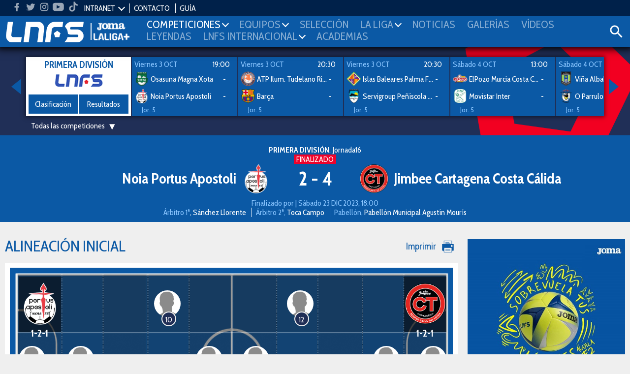

--- FILE ---
content_type: text/html; charset=UTF-8
request_url: https://www.lnfs.es/partido/noia-portus-apostoli/jimbee-cartagena/14/2024
body_size: 15075
content:
<!DOCTYPE html>
<html lang="es">
<head>
	<meta charset="utf-8">
	<title>Partido Noia Portus Apostoli vs Jimbee Cartagena Costa Cálida - Primera División - Sábado 23 DIC 2023, 18:00 | LNFS	</title>
	<meta name="description" content="Estadísticas y resultados en directo del partido entre Noia Portus Apostoli vs Jimbee Cartagena Costa Cálida - Primera División jugado el Sábado 23 DIC 2023, 18:00 | Web oficial de la LNFS">
	<meta name="keywords" content="lnfs, futsal, Primera División, Segunda División, Intercontinental, Supercopa, Champions league, Copa de SM el Rey, Play-Off Ascenso, Play-Off Titulo, Copa de España, Eurocopa, Primera División Femenina, Mundial">

	
	<meta name="robots" content="index, follow">
	<meta name="google-site-verification" content="loSjcuZxDQtMB_H_vORiliY9XCtmg1vC6TX9JOlLwa8" />
	<meta name="apple-itunes-app" content="app-id=958845406" />
	<meta name="google-play-app" content="app-id=apps.Meytel.LNFS" />

	<meta name="viewport" content="width=device-width, initial-scale=1, maximum-scale=1" />


	<link rel="apple-touch-icon" sizes="57x57" href="/media/favicon/apple-icon-57x57.png">
	<link rel="apple-touch-icon" sizes="60x60" href="/media/favicon/apple-icon-60x60.png">
	<link rel="apple-touch-icon" sizes="72x72" href="/media/favicon/apple-icon-72x72.png">
	<link rel="apple-touch-icon" sizes="76x76" href="/media/favicon/apple-icon-76x76.png">
	<link rel="apple-touch-icon" sizes="114x114" href="/media/favicon/apple-icon-114x114.png">
	<!-- <link rel="apple-touch-icon" sizes="120x120" href="/media/favicon/apple-icon-120x120.png"> -->
	<link rel="apple-touch-icon" sizes="144x144" href="/media/favicon/apple-icon-144x144.png">
	<!-- <link rel="apple-touch-icon" sizes="152x152" href="/media/favicon/apple-icon-152x152.png"> -->
	<link rel="apple-touch-icon" sizes="180x180" href="/media/favicon/apple-icon-180x180.png">
	<link rel="icon" type="image/png" sizes="192x192"  href="/media/favicon/android-icon-192x192.png">
	<link rel="icon" type="image/png" sizes="32x32" href="/media/favicon/favicon-32x32.png">
	<link rel="icon" type="image/png" sizes="96x96" href="/media/favicon/favicon-96x96.png">
	<link rel="icon" type="image/png" sizes="16x16" href="/media/favicon/favicon-16x16.png">
	<link rel="manifest" href="/media/favicon/manifest.json">
	<meta name="msapplication-TileColor" content="#ffffff">
	<meta name="msapplication-TileImage" content="/media/favicon/ms-icon-144x144.png">
	<meta name="theme-color" content="#ffffff">




	
		<meta property="og:title" content="Partido Noia Portus Apostoli vs Jimbee Cartagena Costa Cálida - Primera División - Sábado 23 DIC 2023, 18:00 | LNFS	"/>
		<meta property="og:url" content="https://www.lnfs.es/"/>
		<meta property="og:type" content="website"/>
		<meta property="og:image" content="https://lnfs.es/media/lnfs/img_web/resources/lnfs.png"/>
		<meta property="og:description" content="Estadísticas y resultados en directo del partido entre Noia Portus Apostoli vs Jimbee Cartagena Costa Cálida - Primera División jugado el Sábado 23 DIC 2023, 18:00 | Web oficial de la LNFS"/>

		<script type="application/ld+json">
		[
			{
				"@context":"https://schema.org",
				"@type":"Organization",
				"name": "Partido Noia Portus Apostoli vs Jimbee Cartagena Costa Cálida - Primera División - Sábado 23 DIC 2023, 18:00 | LNFS	",
				"url" : "https://www.lnfs.es/",
				"sameAs" : [
				"https://twitter.com/lnfs","https://es-es.facebook.com/liganacionaldefutbolsala/","https://www.instagram.com/lnfs89/?hl=es","https://www.youtube.com/channel/UCiSSamUOaeCFQS9MXVqhOPw","https://www.tiktok.com/@lnfs89?lang=es",				],
			}
		]
		</script>
	
	<link href="https://fonts.googleapis.com/css?family=Cabin+Condensed:400,600,700&subset=latin-ext" rel="stylesheet">
		<link rel="stylesheet" type="text/css" href="/media/css/style.css?ch=160008502125" media="all" />
	<link rel="stylesheet" type="text/css" href="/media/css/style_responsive.css?ch=16000850212" media="all" />
	<link rel="stylesheet" type="text/css" href="/media/css/execs_mods.css?ch=16000850212" media="all" />
	<link rel="stylesheet" type="text/css" href="/media/css/custom.css?ch=160008502128" media="all" />

		<link rel="stylesheet" type="text/css" href="/media/css/print.css?ch=16000850212" media="print" />
	
	
	<!-- Google tag (gtag.js) -->
	<script async src="https://www.googletagmanager.com/gtag/js?id=G-94XP2CQRZQ"></script>
	<script>
	window.dataLayer = window.dataLayer || [];
	function gtag(){dataLayer.push(arguments);}
	gtag('js', new Date());

	gtag('config', 'G-94XP2CQRZQ');
	</script>

	<script> var CUR_SEASON = 2026;</script>

	<!-- InMobi Choice. Consent Manager Tag v3.0 (for TCF 2.2) -->
	<script type="text/javascript" async=true>
	(function() {
	var host = window.location.hostname;
	var element = document.createElement('script');
	var firstScript = document.getElementsByTagName('script')[0];
	var url = 'https://cmp.inmobi.com'
		.concat('/choice/', 't_7GcjamzSD7X', '/', host, '/choice.js?tag_version=V3');
	var uspTries = 0;
	var uspTriesLimit = 3;
	element.async = true;
	element.type = 'text/javascript';
	element.src = url;

	firstScript.parentNode.insertBefore(element, firstScript);

	function makeStub() {
		var TCF_LOCATOR_NAME = '__tcfapiLocator';
		var queue = [];
		var win = window;
		var cmpFrame;

		function addFrame() {
		var doc = win.document;
		var otherCMP = !!(win.frames[TCF_LOCATOR_NAME]);

		if (!otherCMP) {
			if (doc.body) {
			var iframe = doc.createElement('iframe');

			iframe.style.cssText = 'display:none';
			iframe.name = TCF_LOCATOR_NAME;
			doc.body.appendChild(iframe);
			} else {
			setTimeout(addFrame, 5);
			}
		}
		return !otherCMP;
		}

		function tcfAPIHandler() {
		var gdprApplies;
		var args = arguments;

		if (!args.length) {
			return queue;
		} else if (args[0] === 'setGdprApplies') {
			if (
			args.length > 3 &&
			args[2] === 2 &&
			typeof args[3] === 'boolean'
			) {
			gdprApplies = args[3];
			if (typeof args[2] === 'function') {
				args[2]('set', true);
			}
			}
		} else if (args[0] === 'ping') {
			var retr = {
			gdprApplies: gdprApplies,
			cmpLoaded: false,
			cmpStatus: 'stub'
			};

			if (typeof args[2] === 'function') {
			args[2](retr);
			}
		} else {
			if(args[0] === 'init' && typeof args[3] === 'object') {
			args[3] = Object.assign(args[3], { tag_version: 'V3' });
			}
			queue.push(args);
		}
		}

		function postMessageEventHandler(event) {
		var msgIsString = typeof event.data === 'string';
		var json = {};

		try {
			if (msgIsString) {
			json = JSON.parse(event.data);
			} else {
			json = event.data;
			}
		} catch (ignore) {}

		var payload = json.__tcfapiCall;

		if (payload) {
			window.__tcfapi(
			payload.command,
			payload.version,
			function(retValue, success) {
				var returnMsg = {
				__tcfapiReturn: {
					returnValue: retValue,
					success: success,
					callId: payload.callId
				}
				};
				if (msgIsString) {
				returnMsg = JSON.stringify(returnMsg);
				}
				if (event && event.source && event.source.postMessage) {
				event.source.postMessage(returnMsg, '*');
				}
			},
			payload.parameter
			);
		}
		}

		while (win) {
		try {
			if (win.frames[TCF_LOCATOR_NAME]) {
			cmpFrame = win;
			break;
			}
		} catch (ignore) {}

		if (win === window.top) {
			break;
		}
		win = win.parent;
		}
		if (!cmpFrame) {
		addFrame();
		win.__tcfapi = tcfAPIHandler;
		win.addEventListener('message', postMessageEventHandler, false);
		}
	};

	makeStub();

	var uspStubFunction = function() {
		var arg = arguments;
		if (typeof window.__uspapi !== uspStubFunction) {
		setTimeout(function() {
			if (typeof window.__uspapi !== 'undefined') {
			window.__uspapi.apply(window.__uspapi, arg);
			}
		}, 500);
		}
	};

	var checkIfUspIsReady = function() {
		uspTries++;
		if (window.__uspapi === uspStubFunction && uspTries < uspTriesLimit) {
		console.warn('USP is not accessible');
		} else {
		clearInterval(uspInterval);
		}
	};

	if (typeof window.__uspapi === 'undefined') {
		window.__uspapi = uspStubFunction;
		var uspInterval = setInterval(checkIfUspIsReady, 6000);
	}
	})();
	</script>
	<!-- End InMobi Choice. Consent Manager Tag v3.0 (for TCF 2.2) -->
</head>
<body class="preload bg3"><header>
	<div class="header">
		<div class="bar-top">
			<ul class="social-list">
								<li class="hm">
					<a target="_blank" href="https://www.facebook.com/liganacionaldefutbolsala">
						<svg class="icon">
							<use xlink:href="/media/img/resources/svg/icos-sprite.svg#facebook"></use>
						</svg>
					</a>
				</li>
								<li class="hm">
					<a target="_blank" href="https://www.twitter.com/LNFS">
						<svg class="icon">
							<use xlink:href="/media/img/resources/svg/icos-sprite.svg#twitter"></use>
						</svg>
					</a>
				</li>
								<li class="hm">
					<a target="_blank" href="https://www.instagram.com/lnfs89">
						<svg class="icon">
							<use xlink:href="/media/img/resources/svg/icos-sprite.svg#instagram"></use>
						</svg>
					</a>
				</li>
								<li class="hm">
					<a target="_blank" href="https://www.youtube.com/channel/UCiSSamUOaeCFQS9MXVqhOPw">
						<svg class="icon">
							<use xlink:href="/media/img/resources/svg/icos-sprite.svg#youtube"></use>
						</svg>
					</a>
				</li>
								<li class="hm">
					<a target="_blank" href="https://www.tiktok.com/@lnfs89?lang=es">
						<svg class="icon">
							<use xlink:href="/media/img/resources/svg/icos-sprite.svg#tiktok"></use>
						</svg>
					</a>
				</li>
							</ul>
			<ul class="links">
				
				
				<li data-class="intranet-select">
					<input type="checkbox" id="intranet-toggle" class="intranet-input"/>
					<label for="intranet-toggle" >
						<a href="javascript:;">INTRANET</a>
						<span class="dp-arrow"></span>
					</label>
					<div class="intranet">
						<a href="http://gdc.lnfs.es/Clubs/Pages/Login.aspx" target="_blank" class="block">Clubes</a>
						<!-- <a href="http://gdc.lnfs.es/acreditacion/login.html" target="_blank" class="block">Prensa</a> -->
					</div>
				</li>

				<li><a href="https://www.lnfs.es/contacto">CONTACTO</a></li>
								<!-- <li><a href="https://lnfs.es/votaciones">VOTACIONES 2021-2022</a></li>-->
				<li><a href="/guia/2026">GUÍA</a></li>
							</ul>
		</div>

		
		<div class="menu-wrapper pr">
			<div class="ib contentMenu">
				<div class="logo">
					<a href="https://www.lnfs.es/">
						<img src="https://lnfs.es/media/lnfs/img_web/resources/logos/logos_cabecera/logo_lnfs.png" alt="logo LNFS" />
					</a>
				</div>
				<div class="logo sponsor">
										<a target="_blank" href="https://www.joma-sport.com" class="ml5">
						<img src="https://lnfs.es/media/lnfs/img_sponsors/486mono.png?v2" alt="Sponsor Joma" />
					</a>
										<a target="_blank" href="https://www.laligasports.es" class="ml5">
						<img src="https://lnfs.es/media/lnfs/img_sponsors/485mono.png?v3" alt="Sponsor LaLiga Sports TV" />
					</a>
									</div>
			</div>
			<input type="checkbox" id="menu-toggle" class="burguer-input"/>
			<label for="menu-toggle" class="menu-toggle va-m">
				<span></span>
			</label>
			<ul class="menu ph20">
				<li class="menu-principal mt20 mb20 ml10">Menú principal</li>
								<li id="menu_1">
					<a onclick="toggle_submenu(this, '.submenu')" class="p10 t-uc" href="javascript:;">
						<span>Competiciones</span><i class="dp-arrow"></i>					</a>
											<ul class="tab submenu">
																																<li><a href="https://www.lnfs.es/competicion/primera/2026/resultados/1">Primera División</a></li>
																																								<li><a href="https://www.lnfs.es/competicion/segunda/2026/resultados/1">Segunda División</a></li>
																																								<li><a href="https://www.lnfs.es/competicion/playoff-titulo/2025/resultados/playoffs">Play-Off Título</a></li>
																																								<li><a href="https://www.lnfs.es/competicion/playoff-ascenso/2025/resultados/playoffs">Play-Off Ascenso</a></li>
																																								<li><a href="https://www.lnfs.es/competicion/copa-spain/2025/resultados/playoffs">Copa de España</a></li>
																																								<li><a href="https://www.lnfs.es/competicion/supercopa/2025/resultados/playoffs">Supercopa</a></li>
																																								<li><a href="https://www.lnfs.es/competicion/copa-del-rey/2025/resultados/playoffs">Copa de SM El Rey</a></li>
																																								<li><a href="https://www.lnfs.es/competicion/futsal-cup-elite/2023/resultados/playoffs">UEFA Champions League</a></li>
																																								<li><a href="https://www.lnfs.es/competicion/eurocopa/2022/resultados/playoffs">Eurocopa</a></li>
																																								<li><a href="https://www.lnfs.es/competicion/mundial/2021/resultados/playoffs">Mundial</a></li>
																																								<li><a href="https://www.lnfs.es/competicion/intercontinental/2020/resultados/1">Intercontinental</a></li>
																					</ul>
									</li>
								<li id="menu_2">
					<a onclick="toggle_submenu(this, '.submenu')" class="p10 t-uc" href="javascript:;">
						<span>Equipos</span><i class="dp-arrow"></i>					</a>
											<ul class="tab submenu">
																																<li><a href="https://www.lnfs.es/competicion/primera/2026/equipos">Primera División</a></li>
																																								<li><a href="https://www.lnfs.es/competicion/segunda/2026/equipos">Segunda División</a></li>
																																								<li><a href="https://www.lnfs.es/competicion/playoff-titulo/2025/equipos">Play-Off Título</a></li>
																																								<li><a href="https://www.lnfs.es/competicion/playoff-ascenso/2025/equipos">Play-Off Ascenso</a></li>
																																								<li><a href="https://www.lnfs.es/competicion/copa-spain/2025/equipos">Copa de España</a></li>
																																								<li><a href="https://www.lnfs.es/competicion/supercopa/2025/equipos">Supercopa</a></li>
																																								<li><a href="https://www.lnfs.es/competicion/copa-del-rey/2025/equipos">Copa de SM El Rey</a></li>
																																								<li><a href="https://www.lnfs.es/competicion/futsal-cup-elite/2023/equipos">UEFA Champions League</a></li>
																																								<li><a href="https://www.lnfs.es/competicion/eurocopa/2022/equipos">Eurocopa</a></li>
																																								<li><a href="https://www.lnfs.es/competicion/mundial/2021/equipos">Mundial</a></li>
																																								<li><a href="https://www.lnfs.es/competicion/intercontinental/2020/equipos">Intercontinental</a></li>
																					</ul>
									</li>
								<li id="menu_3">
					<a onclick="toggle_submenu(this, '.submenu')" class="p10 t-uc" href="https://www.lnfs.es/seleccion/historial">
						<span>Selección</span>					</a>
									</li>
								<li id="menu_4">
					<a onclick="toggle_submenu(this, '.submenu')" class="p10 t-uc" href="javascript:;">
						<span>La Liga</span><i class="dp-arrow"></i>					</a>
											<ul class="tab submenu">
																																<li><a href="https://www.lnfs.es/legal/memorias">Memorias LNFS</a></li>
																																								<li><a href="https://www.lnfs.es/la-liga">Historia de la LNFS</a></li>
																																								<li><a href="https://www.lnfs.es/guias">Guías LNFS</a></li>
																																								<li><a href="https://www.lnfs.es/organigrama">Organigrama LNFS</a></li>
																																								<li><a href="https://www.lnfs.es/legal/reglas">Reglas y Normas</a></li>
																					</ul>
									</li>
								<li id="menu_5">
					<a onclick="toggle_submenu(this, '.submenu')" class="p10 t-uc" href="https://www.lnfs.es/noticias">
						<span>Noticias</span>					</a>
									</li>
								<li id="menu_6">
					<a onclick="toggle_submenu(this, '.submenu')" class="p10 t-uc" href="https://www.lnfs.es/galerias">
						<span>Galerías</span>					</a>
									</li>
								<li id="menu_7">
					<a onclick="toggle_submenu(this, '.submenu')" class="p10 t-uc" href="https://www.lnfs.es/videos">
						<span>Vídeos</span>					</a>
									</li>
								<li id="menu_8">
					<a onclick="toggle_submenu(this, '.submenu')" class="p10 t-uc" href="https://www.lnfs.es/noticias/leyendas">
						<span>Leyendas</span>					</a>
									</li>
								<li id="menu_9">
					<a onclick="toggle_submenu(this, '.submenu')" class="p10 t-uc" href="javascript:;">
						<span>lnfs internacional</span><i class="dp-arrow"></i>					</a>
											<ul class="tab submenu">
																																<li><a href="https://www.lnfs.es/internacional/lnfs-england">LNFS England</a></li>
																																								<li><a href="https://www.lnfs.es/internacional/bfl">BFL</a></li>
																																								<li><a href="https://www.lnfs.es/internacional/us-youth-futsal">US Youth Futsal</a></li>
																																								<li><a href="https://www.lnfs.es/internacional/faf">FAF</a></li>
																																								<li><a href="https://www.lnfs.es/internacional/ifa">IFA India</a></li>
																					</ul>
									</li>
								<li id="menu_10">
					<a onclick="toggle_submenu(this, '.submenu')" class="p10 t-uc" href="https://www.lnfs.es/formacion/proyecto-red-blue/info-general">
						<span>Academias</span>					</a>
									</li>
							</ul>

			<div class="search-wrapper ib va-m">
				<a class="iconSearch" href="javascript:;" onclick="toggle_class('.search-box','open')">
					<svg class="icon">
						<use xlink:href="/media/img/resources/svg/icos-sprite.svg#search"></use>
					</svg>
				</a>
			</div>
			<div class="search-box color-white">
				<input id="input_search" type="text" placeholder="Buscar..." name="search">
				<a onclick="searchNew()" class="ib va-m" href="javascript:;">
					<svg class="search-icon"><use xlink:href="/media/img/resources/svg/icos-sprite.svg#search"></use></svg>
				</a>
				<a class="ib va-m" href="javascript:;" onclick="toggle_class('.search-box','open')">
					<svg class="search-icon"><use xlink:href="/media/img/resources/svg/icos-sprite.svg#close"></use></svg>
				</a>
			</div>

		</div>
	</div>
			<div class="header-teams color-white ta-c oh">
			<div class="row row-min row-flex hidden">
				<div class="col-xs-6 cat-1 pv10">
					<h2 class="name"><a href="https://www.lnfs.es/competicion/primera/2026/resultados">PRIMERA DIVISIÓN</a></h2>
					<ul class="shield-menu">
																																								<li>
											<a href="https://www.lnfs.es/equipo/córdoba-patrimonio-humanidad/4/info">
												<img src="https://lnfs.es/media/lnfs/shields_futsal/png/4.png?size=100&v_=1759149308" alt="Córdoba Patrimonio Humanidad" />
											</a>
										</li>
																																				<li>
											<a href="https://www.lnfs.es/equipo/quesos-hidalgo-manzanares-fs/9/info">
												<img src="https://lnfs.es/media/lnfs/shields_futsal/png/9.png?size=100&v_=1759149308" alt="Quesos  Hidalgo Manzanares FS" />
											</a>
										</li>
																																				<li>
											<a href="https://www.lnfs.es/equipo/noia-portus-apostoli/10/info">
												<img src="https://lnfs.es/media/lnfs/shields_futsal/png/10.png?size=100&v_=1759149308" alt="Noia Portus Apostoli" />
											</a>
										</li>
																																				<li>
											<a href="https://www.lnfs.es/equipo/barça/18/info">
												<img src="https://lnfs.es/media/lnfs/shields_futsal/png/18.png?size=100&v_=1759149308" alt="Barça" />
											</a>
										</li>
																																				<li>
											<a href="https://www.lnfs.es/equipo/osasuna-magna-xota/20/info">
												<img src="https://lnfs.es/media/lnfs/shields_futsal/png/20.png?size=100&v_=1759149308" alt="Osasuna Magna Xota" />
											</a>
										</li>
																																				<li>
											<a href="https://www.lnfs.es/equipo/jimbee-cartagena-costa-cálida/21/info">
												<img src="https://lnfs.es/media/lnfs/shields_futsal/png/21.png?size=100&v_=1759149308" alt="Jimbee Cartagena Costa Cálida" />
											</a>
										</li>
																																				<li>
											<a href="https://www.lnfs.es/equipo/elpozo-murcia-costa-cálida/22/info">
												<img src="https://lnfs.es/media/lnfs/shields_futsal/png/22.png?size=100&v_=1759149308" alt="ElPozo Murcia Costa Cálida" />
											</a>
										</li>
																																				<li>
											<a href="https://www.lnfs.es/equipo/industrias-santa-coloma/24/info">
												<img src="https://lnfs.es/media/lnfs/shields_futsal/png/24.png?size=100&v_=1759149308" alt="Industrias Santa Coloma" />
											</a>
										</li>
																																				<li>
											<a href="https://www.lnfs.es/equipo/islas-baleares-palma-futsal/30/info">
												<img src="https://lnfs.es/media/lnfs/shields_futsal/png/30.png?size=100&v_=1759149308" alt="Islas Baleares Palma Futsal" />
											</a>
										</li>
																																				<li>
											<a href="https://www.lnfs.es/equipo/viña-albali-valdepeñas/32/info">
												<img src="https://lnfs.es/media/lnfs/shields_futsal/png/32.png?size=100&v_=1759149308" alt="Viña Albali Valdepeñas" />
											</a>
										</li>
																																				<li>
											<a href="https://www.lnfs.es/equipo/o-parrulo-ferrol/29/info">
												<img src="https://lnfs.es/media/lnfs/shields_futsal/png/29.png?size=100&v_=1759149308" alt="O Parrulo Ferrol" />
											</a>
										</li>
																																			</ul>
				</div>
				<div class="col-xs-6 cat-2 pv10">
					<h2 class="name"><a href="https://www.lnfs.es/competicion/segunda/2026/resultados">SEGUNDA DIVISIÓN</a></h2>
					<ul class="shield-menu">
																																																	<li>
											<a href="https://www.lnfs.es/equipo/entrerríos-automatización/3/info">
												<img src="https://lnfs.es/media/lnfs/shields_futsal/png/3.png?size=100&v_=1759149308" alt="Entrerríos Automatización" />
											</a>
										</li>
																																																						<li>
											<a href="https://www.lnfs.es/equipo/barça-atlètic/1/info">
												<img src="https://lnfs.es/media/lnfs/shields_futsal/png/1.png?size=100&v_=1759149308" alt="Barça Atlètic" />
											</a>
										</li>
																																																						<li>
											<a href="https://www.lnfs.es/equipo/unión-África-ceutí/40/info">
												<img src="https://lnfs.es/media/lnfs/shields_futsal/png/40.png?size=100&v_=1759149308" alt="Unión África Ceutí" />
											</a>
										</li>
																																																						<li>
											<a href="https://www.lnfs.es/equipo/heredia-21-málaga-ciudad-redonda/19/info">
												<img src="https://lnfs.es/media/lnfs/shields_futsal/png/19.png?size=100&v_=1759149308" alt="Heredia 21 Málaga Ciudad Redonda" />
											</a>
										</li>
																																																						<li>
											<a href="https://www.lnfs.es/equipo/levante-ud-fs/26/info">
												<img src="https://lnfs.es/media/lnfs/shields_futsal/png/26.png?size=100&v_=1759149308" alt="Levante UD FS" />
											</a>
										</li>
																																																						<li>
											<a href="https://www.lnfs.es/equipo/cd-leganés/35/info">
												<img src="https://lnfs.es/media/lnfs/shields_futsal/png/35.png?size=100&v_=1759149308" alt="CD Leganés" />
											</a>
										</li>
																																																						<li>
											<a href="https://www.lnfs.es/equipo/cd-melistar-fs/100/info">
												<img src="https://lnfs.es/media/lnfs/shields_futsal/png/100.png?size=100&v_=1759149308" alt="CD Melistar FS" />
											</a>
										</li>
																																																						<li>
											<a href="https://www.lnfs.es/equipo/avanza-jaén/2951/info">
												<img src="https://lnfs.es/media/lnfs/shields_futsal/png/2951.png?size=100&v_=1759149308" alt="Avanza Jaén Paraíso Interior" />
											</a>
										</li>
																																																						<li>
											<a href="https://www.lnfs.es/equipo/sala-5-martorell/588/info">
												<img src="https://lnfs.es/media/lnfs/shields_futsal/png/588.png?size=100&v_=1759149308" alt="Sala 5 Martorell" />
											</a>
										</li>
																																																						<li>
											<a href="https://www.lnfs.es/equipo/zambú-cfs-pinatar/2838/info">
												<img src="https://lnfs.es/media/lnfs/shields_futsal/png/2838.png?size=100&v_=1759149308" alt="Zambú CFS Pinatar Cerramientos Abatibles" />
											</a>
										</li>
																																																						<li>
											<a href="https://www.lnfs.es/equipo/gasifred-atlético-fútbol-sala/2919/info">
												<img src="https://lnfs.es/media/lnfs/shields_futsal/png/2919.png?size=100&v_=1759149308" alt="Gasifred Atlético Fútbol Sala" />
											</a>
										</li>
																																																						<li>
											<a href="https://www.lnfs.es/equipo/vulcanizados-ruiz-tafa-fs/2952/info">
												<img src="https://lnfs.es/media/lnfs/shields_futsal/png/2952.png?size=100&v_=1759149308" alt="Vulcanizados Ruiz Tafa FS" />
											</a>
										</li>
																																																						<li>
											<a href="https://www.lnfs.es/equipo/wanapix-ad-sala-10/23/info">
												<img src="https://lnfs.es/media/lnfs/shields_futsal/png/23.png?size=100&v_=1759149308" alt="WANAPIX AD Sala 10" />
											</a>
										</li>
																																												</ul>
				</div>
			</div>
		</div>
	</header>
	<div class="bg-img-1 br-header pt20">
	<div class="ta-c color-white">
		<div class="ib pr featured-matches">
			<a href="javascript:;" class="block nav nav-prev"><i class="arrow-left"></i></a>
			<a href="javascript:;" class="block nav nav-next"><i class="arrow-right"></i></a>
			<div class="featured-matches-slider shadow" id="featuredMatches-slider">

											<div>
							<div class="card big-card">
								<b class="t5 color-main2 t-uc">Primera División</b>
								<div>
									<img src="https://lnfs.es/media/lnfs/competition_futsal/png/color/lnfs_custom.png" alt="Logo competición LNFS" />
								</div>
																																			<a href="https://www.lnfs.es/competicion/primera/2026/clasificacion" class="btn ph0">Clasificación</a>
																		<a href="https://www.lnfs.es/competicion/primera/2026/resultados" class="btn ph0">Resultados</a>
								
							</div>
						</div>
													<div>
								<a href="https://www.lnfs.es/partido/osasuna-magna-xota/noia-portus-apostoli/77/2026">
									<div class="card card-team ta-l">
										<div id="info_202677" class="row mh0 mb5">
											
																									<span class="date" data-id="Viernes 3 OCT">Viernes 3 OCT</span>
																											<span class="fr mr10">19:00</span>
																									
																					</div>
																				<div class="team">
											<img class="ib va-m" src="https://lnfs.es/media/lnfs/shields_futsal/png/20.png?size=50&v_=1759149308" alt="Escudo Osasuna Magna Xota" />
											<span class="ib va-m name">Osasuna Magna Xota</span>
											<b class="ib va-m"><span id="rlocal_202677">-</span> <small id="ls_202677" class="fs-small hidden">(<span id="plocal_202677"></span>)</small></b>
										</div>
										<div class="team mt5">
											<img class="ib va-m" src="https://lnfs.es/media/lnfs/shields_futsal/png/10.png?size=50&v_=1759149308" alt="Escudo Noia Portus Apostoli" />
											<span class="ib va-m name">Noia Portus Apostoli</span>
											<b class="ib va-m"><span id="rvisit_202677">-</span> <small id="vs_202677" class="fs-small hidden">(<span id="pvisitor_202677"></span>)</small></b>
										</div>
																					<div class="tvs ta-l mt5 col-md-4">Jor. 5</div>
											<div class="tvs ta-r mt5 col-md-8"></div>
										
									</div>
								</a>
							</div>
													<div>
								<a href="https://www.lnfs.es/partido/atp-tudelano-ribera-navarra/barça/69/2026">
									<div class="card card-team ta-l">
										<div id="info_202669" class="row mh0 mb5">
											
																									<span class="date" data-id="Viernes 3 OCT">Viernes 3 OCT</span>
																											<span class="fr mr10">20:30</span>
																									
																					</div>
																				<div class="team">
											<img class="ib va-m" src="https://lnfs.es/media/lnfs/shields_futsal/png/17.png?size=50&v_=1759149308" alt="Escudo ATP Ilum. Tudelano Ribera Navarra" />
											<span class="ib va-m name">ATP Ilum. Tudelano Ribera Navarra</span>
											<b class="ib va-m"><span id="rlocal_202669">-</span> <small id="ls_202669" class="fs-small hidden">(<span id="plocal_202669"></span>)</small></b>
										</div>
										<div class="team mt5">
											<img class="ib va-m" src="https://lnfs.es/media/lnfs/shields_futsal/png/18.png?size=50&v_=1759149308" alt="Escudo Barça" />
											<span class="ib va-m name">Barça</span>
											<b class="ib va-m"><span id="rvisit_202669">-</span> <small id="vs_202669" class="fs-small hidden">(<span id="pvisitor_202669"></span>)</small></b>
										</div>
																					<div class="tvs ta-l mt5 col-md-4">Jor. 5</div>
											<div class="tvs ta-r mt5 col-md-8"></div>
										
									</div>
								</a>
							</div>
													<div>
								<a href="https://www.lnfs.es/partido/islas-baleares-palma-futsal/servigroup-peñíscola-fs/67/2026">
									<div class="card card-team ta-l">
										<div id="info_202667" class="row mh0 mb5">
											
																									<span class="date" data-id="Viernes 3 OCT">Viernes 3 OCT</span>
																											<span class="fr mr10">20:30</span>
																									
																					</div>
																				<div class="team">
											<img class="ib va-m" src="https://lnfs.es/media/lnfs/shields_futsal/png/30.png?size=50&v_=1759149308" alt="Escudo Islas Baleares Palma Futsal" />
											<span class="ib va-m name">Islas Baleares Palma Futsal</span>
											<b class="ib va-m"><span id="rlocal_202667">-</span> <small id="ls_202667" class="fs-small hidden">(<span id="plocal_202667"></span>)</small></b>
										</div>
										<div class="team mt5">
											<img class="ib va-m" src="https://lnfs.es/media/lnfs/shields_futsal/png/31.png?size=50&v_=1759149308" alt="Escudo Servigroup Peñíscola FS" />
											<span class="ib va-m name">Servigroup Peñíscola FS</span>
											<b class="ib va-m"><span id="rvisit_202667">-</span> <small id="vs_202667" class="fs-small hidden">(<span id="pvisitor_202667"></span>)</small></b>
										</div>
																					<div class="tvs ta-l mt5 col-md-4">Jor. 5</div>
											<div class="tvs ta-r mt5 col-md-8"></div>
										
									</div>
								</a>
							</div>
													<div>
								<a href="https://www.lnfs.es/partido/elpozo-murcia-costa-cálida/movistar-inter/71/2026">
									<div class="card card-team ta-l">
										<div id="info_202671" class="row mh0 mb5">
											
																									<span class="date" data-id="Sábado 4 OCT">Sábado 4 OCT</span>
																											<span class="fr mr10">13:00</span>
																									
																					</div>
																				<div class="team">
											<img class="ib va-m" src="https://lnfs.es/media/lnfs/shields_futsal/png/22.png?size=50&v_=1759149308" alt="Escudo ElPozo Murcia Costa Cálida" />
											<span class="ib va-m name">ElPozo Murcia Costa Cálida</span>
											<b class="ib va-m"><span id="rlocal_202671">-</span> <small id="ls_202671" class="fs-small hidden">(<span id="plocal_202671"></span>)</small></b>
										</div>
										<div class="team mt5">
											<img class="ib va-m" src="https://lnfs.es/media/lnfs/shields_futsal/png/27.png?size=50&v_=1759149308" alt="Escudo Movistar Inter" />
											<span class="ib va-m name">Movistar Inter</span>
											<b class="ib va-m"><span id="rvisit_202671">-</span> <small id="vs_202671" class="fs-small hidden">(<span id="pvisitor_202671"></span>)</small></b>
										</div>
																					<div class="tvs ta-l mt5 col-md-4">Jor. 5</div>
											<div class="tvs ta-r mt5 col-md-8"></div>
										
									</div>
								</a>
							</div>
													<div>
								<a href="https://www.lnfs.es/partido/viña-albali-valdepeñas/o-parrulo-ferrol/75/2026">
									<div class="card card-team ta-l">
										<div id="info_202675" class="row mh0 mb5">
											
																									<span class="date" data-id="Sábado 4 OCT">Sábado 4 OCT</span>
																											<span class="fr mr10">18:30</span>
																									
																					</div>
																				<div class="team">
											<img class="ib va-m" src="https://lnfs.es/media/lnfs/shields_futsal/png/32.png?size=50&v_=1759149308" alt="Escudo Viña Albali Valdepeñas" />
											<span class="ib va-m name">Viña Albali Valdepeñas</span>
											<b class="ib va-m"><span id="rlocal_202675">-</span> <small id="ls_202675" class="fs-small hidden">(<span id="plocal_202675"></span>)</small></b>
										</div>
										<div class="team mt5">
											<img class="ib va-m" src="https://lnfs.es/media/lnfs/shields_futsal/png/29.png?size=50&v_=1759149308" alt="Escudo O Parrulo Ferrol" />
											<span class="ib va-m name">O Parrulo Ferrol</span>
											<b class="ib va-m"><span id="rvisit_202675">-</span> <small id="vs_202675" class="fs-small hidden">(<span id="pvisitor_202675"></span>)</small></b>
										</div>
																					<div class="tvs ta-l mt5 col-md-4">Jor. 5</div>
											<div class="tvs ta-r mt5 col-md-8"></div>
										
									</div>
								</a>
							</div>
													<div>
								<a href="https://www.lnfs.es/partido/jimbee-cartagena-costa-cálida/family-cash-alzira-fs/79/2026">
									<div class="card card-team ta-l">
										<div id="info_202679" class="row mh0 mb5">
											
																									<span class="date" data-id="Sábado 4 OCT">Sábado 4 OCT</span>
																											<span class="fr mr10">20:00</span>
																									
																					</div>
																				<div class="team">
											<img class="ib va-m" src="https://lnfs.es/media/lnfs/shields_futsal/png/21.png?size=50&v_=1759149308" alt="Escudo Jimbee Cartagena Costa Cálida" />
											<span class="ib va-m name">Jimbee Cartagena Costa Cálida</span>
											<b class="ib va-m"><span id="rlocal_202679">-</span> <small id="ls_202679" class="fs-small hidden">(<span id="plocal_202679"></span>)</small></b>
										</div>
										<div class="team mt5">
											<img class="ib va-m" src="https://lnfs.es/media/lnfs/shields_futsal/png/150.png?size=50&v_=1759149308" alt="Escudo Family Cash Alzira FS" />
											<span class="ib va-m name">Family Cash Alzira FS</span>
											<b class="ib va-m"><span id="rvisit_202679">-</span> <small id="vs_202679" class="fs-small hidden">(<span id="pvisitor_202679"></span>)</small></b>
										</div>
																					<div class="tvs ta-l mt5 col-md-4">Jor. 5</div>
											<div class="tvs ta-r mt5 col-md-8"></div>
										
									</div>
								</a>
							</div>
													<div>
								<a href="https://www.lnfs.es/partido/jaén-paraíso-interior/quesos-hidalgo-manzanares-fs/65/2026">
									<div class="card card-team ta-l">
										<div id="info_202665" class="row mh0 mb5">
											
																									<span class="date" data-id="Domingo 5 OCT">Domingo 5 OCT</span>
																											<span class="fr mr10">12:30</span>
																									
																					</div>
																				<div class="team">
											<img class="ib va-m" src="https://lnfs.es/media/lnfs/shields_futsal/png/25.png?size=50&v_=1759149308" alt="Escudo Jaén Paraíso Interior" />
											<span class="ib va-m name">Jaén Paraíso Interior</span>
											<b class="ib va-m"><span id="rlocal_202665">-</span> <small id="ls_202665" class="fs-small hidden">(<span id="plocal_202665"></span>)</small></b>
										</div>
										<div class="team mt5">
											<img class="ib va-m" src="https://lnfs.es/media/lnfs/shields_futsal/png/9.png?size=50&v_=1759149308" alt="Escudo Quesos  Hidalgo Manzanares FS" />
											<span class="ib va-m name">Quesos  Hidalgo Manzanares FS</span>
											<b class="ib va-m"><span id="rvisit_202665">-</span> <small id="vs_202665" class="fs-small hidden">(<span id="pvisitor_202665"></span>)</small></b>
										</div>
																					<div class="tvs ta-l mt5 col-md-4">Jor. 5</div>
											<div class="tvs ta-r mt5 col-md-8"></div>
										
									</div>
								</a>
							</div>
													<div>
								<a href="https://www.lnfs.es/partido/industrias-santa-coloma/córdoba-patrimonio-humanidad/73/2026">
									<div class="card card-team ta-l">
										<div id="info_202673" class="row mh0 mb5">
											
																									<span class="date" data-id="Domingo 5 OCT">Domingo 5 OCT</span>
																											<span class="fr mr10">17:00</span>
																									
																					</div>
																				<div class="team">
											<img class="ib va-m" src="https://lnfs.es/media/lnfs/shields_futsal/png/24.png?size=50&v_=1759149308" alt="Escudo Industrias Santa Coloma" />
											<span class="ib va-m name">Industrias Santa Coloma</span>
											<b class="ib va-m"><span id="rlocal_202673">-</span> <small id="ls_202673" class="fs-small hidden">(<span id="plocal_202673"></span>)</small></b>
										</div>
										<div class="team mt5">
											<img class="ib va-m" src="https://lnfs.es/media/lnfs/shields_futsal/png/4.png?size=50&v_=1759149308" alt="Escudo Córdoba Patrimonio Humanidad" />
											<span class="ib va-m name">Córdoba Patrimonio Humanidad</span>
											<b class="ib va-m"><span id="rvisit_202673">-</span> <small id="vs_202673" class="fs-small hidden">(<span id="pvisitor_202673"></span>)</small></b>
										</div>
																					<div class="tvs ta-l mt5 col-md-4">Jor. 5</div>
											<div class="tvs ta-r mt5 col-md-8"></div>
										
									</div>
								</a>
							</div>
																	<div>
							<div class="card big-card">
								<b class="t5 color-main2 t-uc">Segunda División</b>
								<div>
									<img src="https://lnfs.es/media/lnfs/competition_futsal/png/color/lnfs_custom.png" alt="Logo competición LNFS" />
								</div>
																																			<a href="https://www.lnfs.es/competicion/segunda/2026/clasificacion" class="btn ph0">Clasificación</a>
																		<a href="https://www.lnfs.es/competicion/segunda/2026/resultados" class="btn ph0">Resultados</a>
								
							</div>
						</div>
													<div>
								<a href="https://www.lnfs.es/partido/unión-África-ceutí/cd-leganés/393/2026">
									<div class="card card-team ta-l">
										<div id="info_2026393" class="row mh0 mb5">
											
																									<span class="date" data-id="Sábado 27 SEP">Sábado 27 SEP</span>
																											<span id="status_2026393" class="fr ph5 bg-red t-uc">Finalizado</span>
																									
																					</div>
																				<div class="team">
											<img class="ib va-m" src="https://lnfs.es/media/lnfs/shields_futsal/png/40.png?size=50&v_=1759149308" alt="Escudo Unión África Ceutí" />
											<span class="ib va-m name">Unión África Ceutí</span>
											<b class="ib va-m"><span id="rlocal_2026393">3</span> <small id="ls_2026393" class="fs-small hidden">(<span id="plocal_2026393"></span>)</small></b>
										</div>
										<div class="team mt5">
											<img class="ib va-m" src="https://lnfs.es/media/lnfs/shields_futsal/png/35.png?size=50&v_=1759149308" alt="Escudo CD Leganés" />
											<span class="ib va-m name">CD Leganés</span>
											<b class="ib va-m"><span id="rvisit_2026393">0</span> <small id="vs_2026393" class="fs-small hidden">(<span id="pvisitor_2026393"></span>)</small></b>
										</div>
																					<div class="tvs ta-l mt5 col-md-4">Jor. 2</div>
											<div class="tvs ta-r mt5 col-md-8"></div>
										
									</div>
								</a>
							</div>
													<div>
								<a href="https://www.lnfs.es/partido/barça-atlètic/vulcanizados-ruiz-tafa-fs/395/2026">
									<div class="card card-team ta-l">
										<div id="info_2026395" class="row mh0 mb5">
											
																									<span class="date" data-id="Sábado 27 SEP">Sábado 27 SEP</span>
																											<span id="status_2026395" class="fr ph5 bg-red t-uc">Finalizado</span>
																									
																					</div>
																				<div class="team">
											<img class="ib va-m" src="https://lnfs.es/media/lnfs/shields_futsal/png/1.png?size=50&v_=1759149308" alt="Escudo Barça Atlètic" />
											<span class="ib va-m name">Barça Atlètic</span>
											<b class="ib va-m"><span id="rlocal_2026395">4</span> <small id="ls_2026395" class="fs-small hidden">(<span id="plocal_2026395"></span>)</small></b>
										</div>
										<div class="team mt5">
											<img class="ib va-m" src="https://lnfs.es/media/lnfs/shields_futsal/png/2952.png?size=50&v_=1759149308" alt="Escudo Vulcanizados Ruiz Tafa FS" />
											<span class="ib va-m name">Vulcanizados Ruiz Tafa FS</span>
											<b class="ib va-m"><span id="rvisit_2026395">4</span> <small id="vs_2026395" class="fs-small hidden">(<span id="pvisitor_2026395"></span>)</small></b>
										</div>
																					<div class="tvs ta-l mt5 col-md-4">Jor. 2</div>
											<div class="tvs ta-r mt5 col-md-8"></div>
										
									</div>
								</a>
							</div>
													<div>
								<a href="https://www.lnfs.es/partido/sala-5-martorell/mrb-fs-móstoles/403/2026">
									<div class="card card-team ta-l">
										<div id="info_2026403" class="row mh0 mb5">
											
																									<span class="date" data-id="Sábado 27 SEP">Sábado 27 SEP</span>
																											<span id="status_2026403" class="fr ph5 bg-red t-uc">Finalizado</span>
																									
																					</div>
																				<div class="team">
											<img class="ib va-m" src="https://lnfs.es/media/lnfs/shields_futsal/png/588.png?size=50&v_=1759149308" alt="Escudo Sala 5 Martorell" />
											<span class="ib va-m name">Sala 5 Martorell</span>
											<b class="ib va-m"><span id="rlocal_2026403">2</span> <small id="ls_2026403" class="fs-small hidden">(<span id="plocal_2026403"></span>)</small></b>
										</div>
										<div class="team mt5">
											<img class="ib va-m" src="https://lnfs.es/media/lnfs/shields_futsal/png/151.png?size=50&v_=1759149308" alt="Escudo MRB FS Móstoles" />
											<span class="ib va-m name">MRB FS Móstoles</span>
											<b class="ib va-m"><span id="rvisit_2026403">4</span> <small id="vs_2026403" class="fs-small hidden">(<span id="pvisitor_2026403"></span>)</small></b>
										</div>
																					<div class="tvs ta-l mt5 col-md-4">Jor. 2</div>
											<div class="tvs ta-r mt5 col-md-8"></div>
										
									</div>
								</a>
							</div>
													<div>
								<a href="https://www.lnfs.es/partido/zambú-cfs-pinatar/wanapix-ad-sala-10/405/2026">
									<div class="card card-team ta-l">
										<div id="info_2026405" class="row mh0 mb5">
											
																									<span class="date" data-id="Sábado 27 SEP">Sábado 27 SEP</span>
																											<span id="status_2026405" class="fr ph5 bg-red t-uc">Finalizado</span>
																									
																					</div>
																				<div class="team">
											<img class="ib va-m" src="https://lnfs.es/media/lnfs/shields_futsal/png/2838.png?size=50&v_=1759149308" alt="Escudo Zambú CFS Pinatar Cerramientos Abatibles" />
											<span class="ib va-m name">Zambú CFS Pinatar Cerramientos Abatibles</span>
											<b class="ib va-m"><span id="rlocal_2026405">1</span> <small id="ls_2026405" class="fs-small hidden">(<span id="plocal_2026405"></span>)</small></b>
										</div>
										<div class="team mt5">
											<img class="ib va-m" src="https://lnfs.es/media/lnfs/shields_futsal/png/23.png?size=50&v_=1759149308" alt="Escudo WANAPIX AD Sala 10" />
											<span class="ib va-m name">WANAPIX AD Sala 10</span>
											<b class="ib va-m"><span id="rvisit_2026405">4</span> <small id="vs_2026405" class="fs-small hidden">(<span id="pvisitor_2026405"></span>)</small></b>
										</div>
																					<div class="tvs ta-l mt5 col-md-4">Jor. 2</div>
											<div class="tvs ta-r mt5 col-md-8"></div>
										
									</div>
								</a>
							</div>
													<div>
								<a href="https://www.lnfs.es/partido/burela-fs/avanza-jaén/401/2026">
									<div class="card card-team ta-l">
										<div id="info_2026401" class="row mh0 mb5">
											
																									<span class="date" data-id="Sábado 27 SEP">Sábado 27 SEP</span>
																											<span id="status_2026401" class="fr ph5 bg-red t-uc">Finalizado</span>
																									
																					</div>
																				<div class="team">
											<img class="ib va-m" src="https://lnfs.es/media/lnfs/shields_futsal/png/11.png?size=50&v_=1759149308" alt="Escudo Burela FS" />
											<span class="ib va-m name">Burela FS</span>
											<b class="ib va-m"><span id="rlocal_2026401">3</span> <small id="ls_2026401" class="fs-small hidden">(<span id="plocal_2026401"></span>)</small></b>
										</div>
										<div class="team mt5">
											<img class="ib va-m" src="https://lnfs.es/media/lnfs/shields_futsal/png/2951.png?size=50&v_=1759149308" alt="Escudo Avanza Jaén Paraíso Interior" />
											<span class="ib va-m name">Avanza Jaén Paraíso Interior</span>
											<b class="ib va-m"><span id="rvisit_2026401">0</span> <small id="vs_2026401" class="fs-small hidden">(<span id="pvisitor_2026401"></span>)</small></b>
										</div>
																					<div class="tvs ta-l mt5 col-md-4">Jor. 2</div>
											<div class="tvs ta-r mt5 col-md-8"></div>
										
									</div>
								</a>
							</div>
													<div>
								<a href="https://www.lnfs.es/partido/levante-ud-fs/heredia-21-málaga-ciudad-redonda/399/2026">
									<div class="card card-team ta-l">
										<div id="info_2026399" class="row mh0 mb5">
											
																									<span class="date" data-id="Sábado 27 SEP">Sábado 27 SEP</span>
																											<span id="status_2026399" class="fr ph5 bg-red t-uc">Finalizado</span>
																									
																					</div>
																				<div class="team">
											<img class="ib va-m" src="https://lnfs.es/media/lnfs/shields_futsal/png/26.png?size=50&v_=1759149308" alt="Escudo Levante UD FS" />
											<span class="ib va-m name">Levante UD FS</span>
											<b class="ib va-m"><span id="rlocal_2026399">0</span> <small id="ls_2026399" class="fs-small hidden">(<span id="plocal_2026399"></span>)</small></b>
										</div>
										<div class="team mt5">
											<img class="ib va-m" src="https://lnfs.es/media/lnfs/shields_futsal/png/19.png?size=50&v_=1759149308" alt="Escudo Heredia 21 Málaga Ciudad Redonda" />
											<span class="ib va-m name">Heredia 21 Málaga Ciudad Redonda</span>
											<b class="ib va-m"><span id="rvisit_2026399">2</span> <small id="vs_2026399" class="fs-small hidden">(<span id="pvisitor_2026399"></span>)</small></b>
										</div>
																					<div class="tvs ta-l mt5 col-md-4">Jor. 2</div>
											<div class="tvs ta-r mt5 col-md-8"></div>
										
									</div>
								</a>
							</div>
													<div>
								<a href="https://www.lnfs.es/partido/entrerríos-automatización/cd-melistar-fs/397/2026">
									<div class="card card-team ta-l">
										<div id="info_2026397" class="row mh0 mb5">
											
																									<span class="date" data-id="Sábado 27 SEP">Sábado 27 SEP</span>
																											<span id="status_2026397" class="fr ph5 bg-red t-uc">Finalizado</span>
																									
																					</div>
																				<div class="team">
											<img class="ib va-m" src="https://lnfs.es/media/lnfs/shields_futsal/png/3.png?size=50&v_=1759149308" alt="Escudo Entrerríos Automatización" />
											<span class="ib va-m name">Entrerríos Automatización</span>
											<b class="ib va-m"><span id="rlocal_2026397">3</span> <small id="ls_2026397" class="fs-small hidden">(<span id="plocal_2026397"></span>)</small></b>
										</div>
										<div class="team mt5">
											<img class="ib va-m" src="https://lnfs.es/media/lnfs/shields_futsal/png/100.png?size=50&v_=1759149308" alt="Escudo CD Melistar FS" />
											<span class="ib va-m name">CD Melistar FS</span>
											<b class="ib va-m"><span id="rvisit_2026397">3</span> <small id="vs_2026397" class="fs-small hidden">(<span id="pvisitor_2026397"></span>)</small></b>
										</div>
																					<div class="tvs ta-l mt5 col-md-4">Jor. 2</div>
											<div class="tvs ta-r mt5 col-md-8"></div>
										
									</div>
								</a>
							</div>
													<div>
								<a href="https://www.lnfs.es/partido/inagroup-el-ejido-futsal/gasifred-atlético-fútbol-sala/391/2026">
									<div class="card card-team ta-l">
										<div id="info_2026391" class="row mh0 mb5">
											
																									<span class="date" data-id="Sábado 27 SEP">Sábado 27 SEP</span>
																											<span id="status_2026391" class="fr ph5 bg-red t-uc">Finalizado</span>
																									
																					</div>
																				<div class="team">
											<img class="ib va-m" src="https://lnfs.es/media/lnfs/shields_futsal/png/2883.png?size=50&v_=1759149308" alt="Escudo Inagroup El Ejido Futsal" />
											<span class="ib va-m name">Inagroup El Ejido Futsal</span>
											<b class="ib va-m"><span id="rlocal_2026391">6</span> <small id="ls_2026391" class="fs-small hidden">(<span id="plocal_2026391"></span>)</small></b>
										</div>
										<div class="team mt5">
											<img class="ib va-m" src="https://lnfs.es/media/lnfs/shields_futsal/png/2919.png?size=50&v_=1759149308" alt="Escudo Gasifred Atlético Fútbol Sala" />
											<span class="ib va-m name">Gasifred Atlético Fútbol Sala</span>
											<b class="ib va-m"><span id="rvisit_2026391">6</span> <small id="vs_2026391" class="fs-small hidden">(<span id="pvisitor_2026391"></span>)</small></b>
										</div>
																					<div class="tvs ta-l mt5 col-md-4">Jor. 2</div>
											<div class="tvs ta-r mt5 col-md-8"></div>
										
									</div>
								</a>
							</div>
											
			</div>
			<img class="loading-gif" src="/media/img/resources/loading2.gif" alt="Cargando ..."/>
			<div class="ta-l">
				<div class="ib custom-select">
					<select id="glider_matches_filter">
						<option value="0">Todas las competiciones</option>
																				
														<option id="comp_25_1" value="25_1" data-id="25" data-group="1" data-year="2026">Primera División</option>
																				
																													<option id="comp_27_1" value="27_1" data-id="27" data-group="1" data-year="2026">Segunda División</option>
											</select>
				</div>
			</div>
		</div>
	</div>

</div>
	<script> console.log('No hay directos actualmente'); </script>
	<header>
	<div class="bg2 color-white match-header pt20 pb10">
		<div class="content">
			<div class="fw ta-c">
				<div>
																<b class="t-uc">Primera División</b>. Jornada16  									</div>
				<div class="t-uc">
										<span id="status_match" class="ph5 bg-red">Finalizado</span>
				</div>

				<div class="content-match bold mb10">
					<div class="ib va-m team ta-r">
													<a href="https://www.lnfs.es/equipo/noia-portus-apostoli/10_25/info">
								<h2 class="ib va-m name pr10">Noia Portus Apostoli</h2>
								<div class="ib va-m shield">
									<img src="https://lnfs.es/media/lnfs/shields_futsal/png/10.png?size=60&v_=1759149308" alt="Noia Portus Apostoli"/>
								</div>
							</a>
											</div>
					<div class="marker ib va-m">
													<span id="result_match">2 - 4</span>
											</div>
					<div class="ib va-m team ta-l">
													<a href="https://www.lnfs.es/equipo/jimbee-cartagena-costa-cálida/21/info">
								<div class="ib va-m shield">
									<img src="https://lnfs.es/media/lnfs/shields_futsal/png/21.png?size=60&v_=1759149308" alt="Jimbee Cartagena Costa Cálida"/>
								</div>
								<h2 class="ib va-m name pl10">Jimbee Cartagena Costa Cálida</h2>
							</a>
											</div>
				</div>

									<div class="date-hour">Finalizado por  | Sábado 23 DIC 2023, 18:00</div>
				
				<ul class="data-m">
					<li class="ib"><p class="ib">Árbitro 1ª</p>, Sánchez Llorente </li>					<li class="ib"><p class="ib">Árbitro 2ª,</p> Toca Campo </li>										<li class="ib"><p class="ib">Pabellón,</p> Pabellón Municipal Agustín Mourís</li>															
									</ul>
			</div>
		</div>
	</div>
</header>

<main>
<div class="content">
<div class="sidebar-right">
	<a href="https://www.joma-sport.com/" target="_blank" class="banner" id="sidebar_1">
	<img src="https://thumb2.besoccerapps.com/lnfs/img_promotions/198_imgB_76.png" alt="banner">
</a>
<script>
	var banners_sidebar_1 = [];
			banners_sidebar_1.push({'src':'https://thumb2.besoccerapps.com/lnfs/img_promotions/198_imgB_76.png', 'link': 'https://www.joma-sport.com/'});
	
</script>
<div class="border twitter-widget ta-c bg-white">
	<a class="twitter-timeline" data-height="505" href="https://twitter.com/LNFS?ref_src=twsrc%5Etfw">Tweets by LNFS</a>
	<script async src="https://platform.twitter.com/widgets.js"></script>
</div>	<div class="bg-white last-news border">
		<div class="b-title bg3 p5 ta-c t-uc color-main2 t4">
			<h2>últimas noticias</h2>
		</div>
		<div class="ph10">
							<a href="https://www.lnfs.es/noticia/jimbee-cartagena-costa-calida-se-mantiene-en-la-lucha-por-el-liderato-con-un-amplio-triunfo-ante-cordoba-patrimonio-1-6/68910" class="new-item" itemscope itemtype="https://schema.org/NewsArticle">
					<div class="row row-min">
						<div class="col-md-4 col-sm-4 col-xs-4">
							<figure class="media-responsive media-1_1">
								<img src="https://lnfs.es/media/lnfs/img_news/panel/13508.jpg?size=960x960c" alt="Juninho, del Jimbee Cartagena Costa Cálida, y Murilo Duarte, del Córdoba Patrimonio de la Humanidad, disputan el balón" itemprop="image" />
															</figure>
						</div>
						<div class="col-md-8 col-sm-8 col-xs-8">
							<hgroup>
								<h6 class="ni-date color-main2">
									<span class="t-uc">Primera División</span> | hace 3M								</h6>
								<h3 class="ni-title" itemprop="headline">Jimbee Cartagena Costa Cálida se mantiene en la lucha por el liderato con un amplio triunfo ante Córdoba Patrimonio (1-6)</h3>
							</hgroup>
							<span class="hidden" itemprop="publisher" content="Lnfs"></span>
							<span class="hidden" itemprop="author" content="Lnfs"></span>
						</div>
					</div>
				</a>
							<a href="https://www.lnfs.es/noticia/reparto-de-puntos-entre-quesos-el-hidalgo-manzanares-e-islas-baleares-palma-futsal-2-2/68909" class="new-item" itemscope itemtype="https://schema.org/NewsArticle">
					<div class="row row-min">
						<div class="col-md-4 col-sm-4 col-xs-4">
							<figure class="media-responsive media-1_1">
								<img src="https://lnfs.es/media/lnfs/img_news/panel/13507.jpg?size=960x960c" alt="Rivillos, del Islas Baleares Palma Futsal, conduce el balón ante Daniel Gabriel, del Quesos El Hidalgo Manzanares" itemprop="image" />
															</figure>
						</div>
						<div class="col-md-8 col-sm-8 col-xs-8">
							<hgroup>
								<h6 class="ni-date color-main2">
									<span class="t-uc">Primera División</span> | hace 3M								</h6>
								<h3 class="ni-title" itemprop="headline">Reparto de puntos entre Quesos El Hidalgo Manzanares e Islas Baleares Palma Futsal (2-2)</h3>
							</hgroup>
							<span class="hidden" itemprop="publisher" content="Lnfs"></span>
							<span class="hidden" itemprop="author" content="Lnfs"></span>
						</div>
					</div>
				</a>
							<a href="https://www.lnfs.es/noticia/o-parrulo-ferrol-y-osasuna-magna-xota-siguen-acumulando-puntos-al-firmar-un-empate-2-2/68908" class="new-item" itemscope itemtype="https://schema.org/NewsArticle">
					<div class="row row-min">
						<div class="col-md-4 col-sm-4 col-xs-4">
							<figure class="media-responsive media-1_1">
								<img src="https://lnfs.es/media/lnfs/img_news/13506.jpg?size=960x960c" alt="" itemprop="image" />
															</figure>
						</div>
						<div class="col-md-8 col-sm-8 col-xs-8">
							<hgroup>
								<h6 class="ni-date color-main2">
									<span class="t-uc">Primera División</span> | hace 3M								</h6>
								<h3 class="ni-title" itemprop="headline">O Parrulo Ferrol y Osasuna Magna Xota siguen acumulando puntos al firmar un empate (2-2)</h3>
							</hgroup>
							<span class="hidden" itemprop="publisher" content="Lnfs"></span>
							<span class="hidden" itemprop="author" content="Lnfs"></span>
						</div>
					</div>
				</a>
							<a href="https://www.lnfs.es/noticia/barca-gana-a-family-cash-alzira-fs-y-se-mantiene-en-cabeza-de-la-primera-division-4-6/68907" class="new-item" itemscope itemtype="https://schema.org/NewsArticle">
					<div class="row row-min">
						<div class="col-md-4 col-sm-4 col-xs-4">
							<figure class="media-responsive media-1_1">
								<img src="https://lnfs.es/media/lnfs/img_news/panel/13504.jpg?size=960x960c" alt="Pito, del Barça, ante Rubi, del Family Cash Alzira FS (Fotografía: Family Cash Alzira FS)" itemprop="image" />
															</figure>
						</div>
						<div class="col-md-8 col-sm-8 col-xs-8">
							<hgroup>
								<h6 class="ni-date color-main2">
									<span class="t-uc">Primera División</span> | hace 3M								</h6>
								<h3 class="ni-title" itemprop="headline">Barça gana a Family Cash Alzira FS y se mantiene en cabeza de la Primera División (4-6)</h3>
							</hgroup>
							<span class="hidden" itemprop="publisher" content="Lnfs"></span>
							<span class="hidden" itemprop="author" content="Lnfs"></span>
						</div>
					</div>
				</a>
					</div>
	</div>
</div>	<div class="main-content">
		
	<section class="print-mark">
		<div class="row color-main2 detail-body">
			<h2 class="col-md-8 col-sm-8 col-xs-7 t-uc mb15 t3">Alineación inicial</h2>
			<a href="javascript:;" class="share col-md-4 col-sm-4 col-xs-5 ta-r" onclick="window.print();">
				<span class="ib va-m">Imprimir</span>
				<svg class="icon va-m">
					<use xlink:href="/media/img/resources/svg/icos-sprite.svg#print"></use>
				</svg>
			</a>
		</div>
		<div class="ta-c bg-white p10 mb25">
			<div class="bg-field media-responsive">
				<img class="bg2" src="/media/img/resources/horizontal-field.png" alt="Cancha de fútbol sala">
															<ul class="lineup local" data-tactic="3" data-type="local">
																							<li class="li-player">
									<div class="player-empty">
										<a href="https://www.lnfs.es/jugador/nicolas-350/350"><img class="no-res rounded-round" src="https://lnfs.es/media/lnfs/nofotolnfs.jpg" alt="Sarmiento"></a>
									</div>
									<span class="ib mt5 box-name role-1 oh">1</span>
								</li>
																							<li class="li-player">
									<div class="player-empty">
										<a href="https://www.lnfs.es/jugador/attos-cristhian-365/365"><img class="no-res rounded-round" src="https://lnfs.es/media/lnfs/nofotolnfs.jpg" alt="Attos"></a>
									</div>
									<span class="ib mt5 box-name role-2 oh">12</span>
								</li>
																							<li class="li-player">
									<div class="player-empty">
										<a href="https://www.lnfs.es/jugador/eduardo-5505/5505"><img class="no-res rounded-round" src="https://lnfs.es/media/lnfs/nofotolnfs.jpg" alt="Edu Jabá"></a>
									</div>
									<span class="ib mt5 box-name role-3 oh">10</span>
								</li>
																							<li class="li-player">
									<div class="player-empty">
										<a href="https://www.lnfs.es/jugador/david_pazos-88/88"><img class="no-res rounded-round" src="https://lnfs.es/media/lnfs/nofotolnfs.jpg" alt="David Pazos"></a>
									</div>
									<span class="ib mt5 box-name role-3 oh">8</span>
								</li>
																							<li class="li-player">
									<div class="player-empty">
										<a href="https://www.lnfs.es/jugador/adrian-735/735"><img class="no-res rounded-round" src="https://lnfs.es/media/lnfs/nofotolnfs.jpg" alt="Pirata"></a>
									</div>
									<span class="ib mt5 box-name role-4 oh">17</span>
								</li>
														<li class="shield shield-local color-white bold">
																<a href="https://www.lnfs.es/equipo/noia-portus-apostoli/10/info">
									<div class="content-shield">
										<img src="https://lnfs.es/media/lnfs/shields_futsal/png/10.png?size=60&v_=1759149308" alt="shield"/>
										<div class="marker-teams">1-2-1</div>
									</div>
								</a>
							</li>
						</ul>
											<ul class="lineup visitor" data-tactic="3" data-type="local">
																							<li class="li-player">
									<div class="player-empty">
										<a href="https://www.lnfs.es/jugador/jose-miguel-364/364"><img class="no-res rounded-round" src="https://lnfs.es/media/lnfs/nofotolnfs.jpg" alt="Chemi"></a>
									</div>
									<span class="ib mt5 box-name role-1 oh">1</span>
								</li>
																							<li class="li-player">
									<div class="player-empty">
										<a href="https://www.lnfs.es/jugador/rafael-391/391"><img class="no-res rounded-round" src="https://lnfs.es/media/lnfs/nofotolnfs.jpg" alt="Bebe"></a>
									</div>
									<span class="ib mt5 box-name role-2 oh">9</span>
								</li>
																							<li class="li-player">
									<div class="player-empty">
										<a href="https://www.lnfs.es/jugador/lucas-vinicius-9553/9553"><img class="no-res rounded-round" src="https://lnfs.es/media/lnfs/nofotolnfs.jpg" alt="Lucão"></a>
									</div>
									<span class="ib mt5 box-name role-3 oh">12</span>
								</li>
																							<li class="li-player">
									<div class="player-empty">
										<a href="https://www.lnfs.es/jugador/mellado-674/674"><img class="no-res rounded-round" src="https://lnfs.es/media/lnfs/nofotolnfs.jpg" alt="Mellado"></a>
									</div>
									<span class="ib mt5 box-name role-3 oh">13</span>
								</li>
																							<li class="li-player">
									<div class="player-empty">
										<a href="https://www.lnfs.es/jugador/walter-fernandes-9552/9552"><img class="no-res rounded-round" src="https://lnfs.es/media/lnfs/nofotolnfs.jpg" alt="Waltinho"></a>
									</div>
									<span class="ib mt5 box-name role-4 oh">11</span>
								</li>
														<li class="shield shield-visitor color-white bold">
																<a href="https://www.lnfs.es/equipo/jimbee-cartagena-costa-cálida/21/info">
									<div class="content-shield">
										<img src="https://lnfs.es/media/lnfs/shields_futsal/png/21.png?size=60&v_=1759149308" alt="shield"/>
										<div class="marker-teams">1-2-1</div>
									</div>
								</a>
							</li>
						</ul>
												</div>
		</div>

		<div class="bg-white p10 table-detail-match mb25">
							<div class="bg3 ta-c t-uc p5">Cinco inicial</div>
				<div class="row row-flex">
											<div class="col-md-6 col-sm-6 col-xs-6 team_local">
																								
																		<a href="https://www.lnfs.es/jugador/nicolas-350/350" class="block">
																			<div class="detail-data border-bottom">

											<div class="color-white ib ta-c r-dorsal role-1">1</div>
											<div class="img">
												<img height="44" src="https://lnfs.es/media/lnfs/nofotolnfs.jpg" alt="Sarmiento" />
											</div>
											<div class="name">
												<p class="bold">Sarmiento</p>
												<div class="color-main2 t-uc bold">por</div>
											</div>
											<div id="ev_0_350" class="actions">
																																																						<div class="ib ico-actions">
																<img src="https://lnfs.es/media/lnfs/img_web/events/accion5.png" alt="Tarjeta Amarilla"/>
																<div class="minute-actions">15'</div>
															</div>
																																																		</div>
										</div>
																		</a>
																										
																		<a href="https://www.lnfs.es/jugador/attos-cristhian-365/365" class="block">
																			<div class="detail-data border-bottom">

											<div class="color-white ib ta-c r-dorsal role-2">12</div>
											<div class="img">
												<img height="44" src="https://lnfs.es/media/lnfs/nofotolnfs.jpg" alt="Attos" />
											</div>
											<div class="name">
												<p class="bold">Attos</p>
												<div class="color-main2 t-uc bold">cie</div>
											</div>
											<div id="ev_0_365" class="actions">
																							</div>
										</div>
																		</a>
																										
																		<a href="https://www.lnfs.es/jugador/eduardo-5505/5505" class="block">
																			<div class="detail-data border-bottom">

											<div class="color-white ib ta-c r-dorsal role-3">10</div>
											<div class="img">
												<img height="44" src="https://lnfs.es/media/lnfs/nofotolnfs.jpg" alt="Edu Jabá" />
											</div>
											<div class="name">
												<p class="bold">Edu Jabá</p>
												<div class="color-main2 t-uc bold">ala</div>
											</div>
											<div id="ev_0_5505" class="actions">
																							</div>
										</div>
																		</a>
																										
																		<a href="https://www.lnfs.es/jugador/david_pazos-88/88" class="block">
																			<div class="detail-data border-bottom">

											<div class="color-white ib ta-c r-dorsal role-3">8</div>
											<div class="img">
												<img height="44" src="https://lnfs.es/media/lnfs/nofotolnfs.jpg" alt="David Pazos" />
											</div>
											<div class="name">
												<p class="bold">David Pazos</p>
												<div class="color-main2 t-uc bold">ala</div>
											</div>
											<div id="ev_0_88" class="actions">
																																																						<div class="ib ico-actions">
																<img src="https://lnfs.es/media/lnfs/img_web/events/accion5.png" alt="Tarjeta Amarilla"/>
																<div class="minute-actions">19'</div>
															</div>
																																																		</div>
										</div>
																		</a>
																										
																		<a href="https://www.lnfs.es/jugador/adrian-735/735" class="block">
																			<div class="detail-data border-bottom">

											<div class="color-white ib ta-c r-dorsal role-4">17</div>
											<div class="img">
												<img height="44" src="https://lnfs.es/media/lnfs/nofotolnfs.jpg" alt="Pirata" />
											</div>
											<div class="name">
												<p class="bold">Pirata</p>
												<div class="color-main2 t-uc bold">piv</div>
											</div>
											<div id="ev_0_735" class="actions">
																							</div>
										</div>
																		</a>
																														</div>
											<div class="col-md-6 col-sm-6 col-xs-6 team_visitor">
																								
																		<a href="https://www.lnfs.es/jugador/jose-miguel-364/364" class="block">
																			<div class="detail-data border-bottom">

											<div class="color-white ib ta-c r-dorsal role-1">1</div>
											<div class="img">
												<img height="44" src="https://lnfs.es/media/lnfs/nofotolnfs.jpg" alt="Chemi" />
											</div>
											<div class="name">
												<p class="bold">Chemi</p>
												<div class="color-main2 t-uc bold">por</div>
											</div>
											<div id="ev_1_364" class="actions">
																							</div>
										</div>
																		</a>
																										
																		<a href="https://www.lnfs.es/jugador/rafael-391/391" class="block">
																			<div class="detail-data border-bottom">

											<div class="color-white ib ta-c r-dorsal role-2">9</div>
											<div class="img">
												<img height="44" src="https://lnfs.es/media/lnfs/nofotolnfs.jpg" alt="Bebe" />
											</div>
											<div class="name">
												<p class="bold">Bebe</p>
												<div class="color-main2 t-uc bold">cie</div>
											</div>
											<div id="ev_1_391" class="actions">
																																																						<div class="ib ico-actions">
																<img src="https://lnfs.es/media/lnfs/img_web/events/accion1.png" alt="Gol"/>
																<div class="minute-actions">2'</div>
															</div>
																																																		</div>
										</div>
																		</a>
																										
																		<a href="https://www.lnfs.es/jugador/lucas-vinicius-9553/9553" class="block">
																			<div class="detail-data border-bottom">

											<div class="color-white ib ta-c r-dorsal role-3">12</div>
											<div class="img">
												<img height="44" src="https://lnfs.es/media/lnfs/nofotolnfs.jpg" alt="Lucão" />
											</div>
											<div class="name">
												<p class="bold">Lucão</p>
												<div class="color-main2 t-uc bold">ala</div>
											</div>
											<div id="ev_1_9553" class="actions">
																																																						<div class="ib ico-actions">
																<img src="https://lnfs.es/media/lnfs/img_web/events/accion5.png" alt="Tarjeta Amarilla"/>
																<div class="minute-actions">24'</div>
															</div>
																																																		</div>
										</div>
																		</a>
																										
																		<a href="https://www.lnfs.es/jugador/mellado-674/674" class="block">
																			<div class="detail-data border-bottom">

											<div class="color-white ib ta-c r-dorsal role-3">13</div>
											<div class="img">
												<img height="44" src="https://lnfs.es/media/lnfs/nofotolnfs.jpg" alt="Mellado" />
											</div>
											<div class="name">
												<p class="bold">Mellado</p>
												<div class="color-main2 t-uc bold">ala</div>
											</div>
											<div id="ev_1_674" class="actions">
																																																						<div class="ib ico-actions">
																<img src="https://lnfs.es/media/lnfs/img_web/events/accion5.png" alt="Tarjeta Amarilla"/>
																<div class="minute-actions">14'</div>
															</div>
																																																		</div>
										</div>
																		</a>
																										
																		<a href="https://www.lnfs.es/jugador/walter-fernandes-9552/9552" class="block">
																			<div class="detail-data border-bottom">

											<div class="color-white ib ta-c r-dorsal role-4">11</div>
											<div class="img">
												<img height="44" src="https://lnfs.es/media/lnfs/nofotolnfs.jpg" alt="Waltinho" />
											</div>
											<div class="name">
												<p class="bold">Waltinho</p>
												<div class="color-main2 t-uc bold">piv</div>
											</div>
											<div id="ev_1_9552" class="actions">
																							</div>
										</div>
																		</a>
																														</div>
									</div>
							<div class="bg3 ta-c t-uc p5">Suplentes</div>
				<div class="row row-flex">
											<div class="col-md-6 col-sm-6 col-xs-6 team_local">
																								
																		<a href="https://www.lnfs.es/jugador/nicolas-ezequiel-10580/10580" class="block">
																			<div class="detail-data border-bottom">

											<div class="color-white ib ta-c r-dorsal role-3">20</div>
											<div class="img">
												<img height="44" src="https://lnfs.es/media/lnfs/nofotolnfs.jpg" alt="Nico Rosa" />
											</div>
											<div class="name">
												<p class="bold">Nico Rosa</p>
												<div class="color-main2 t-uc bold">ala</div>
											</div>
											<div id="ev_0_10580" class="actions">
																							</div>
										</div>
																		</a>
																										
																		<a href="https://www.lnfs.es/jugador/matheus_prea/9401" class="block">
																			<div class="detail-data border-bottom">

											<div class="color-white ib ta-c r-dorsal role-4">25</div>
											<div class="img">
												<img height="44" src="https://lnfs.es/media/lnfs/nofotolnfs.jpg" alt="Matheus Preá" />
											</div>
											<div class="name">
												<p class="bold">Matheus Preá</p>
												<div class="color-main2 t-uc bold">piv</div>
											</div>
											<div id="ev_0_9401" class="actions">
																																																						<div class="ib ico-actions">
																<img src="https://lnfs.es/media/lnfs/img_web/events/accion1.png" alt="Gol"/>
																<div class="minute-actions">39'</div>
															</div>
																																																		</div>
										</div>
																		</a>
																										
																		<a href="https://www.lnfs.es/jugador/pau-10358/10358" class="block">
																			<div class="detail-data border-bottom">

											<div class="color-white ib ta-c r-dorsal role-3">27</div>
											<div class="img">
												<img height="44" src="https://lnfs.es/media/lnfs/nofotolnfs.jpg" alt="Pau" />
											</div>
											<div class="name">
												<p class="bold">Pau</p>
												<div class="color-main2 t-uc bold">ala</div>
											</div>
											<div id="ev_0_10358" class="actions">
																							</div>
										</div>
																		</a>
																										
																		<a href="https://www.lnfs.es/jugador/adrian-395/395" class="block">
																			<div class="detail-data border-bottom">

											<div class="color-white ib ta-c r-dorsal role-3">24</div>
											<div class="img">
												<img height="44" src="https://lnfs.es/media/lnfs/nofotolnfs.jpg" alt="Pola" />
											</div>
											<div class="name">
												<p class="bold">Pola</p>
												<div class="color-main2 t-uc bold">ala</div>
											</div>
											<div id="ev_0_395" class="actions">
																							</div>
										</div>
																		</a>
																										
																		<a href="https://www.lnfs.es/jugador/agustin-luciano-9713/9713" class="block">
																			<div class="detail-data border-bottom">

											<div class="color-white ib ta-c r-dorsal role-2">3</div>
											<div class="img">
												<img height="44" src="https://lnfs.es/media/lnfs/nofotolnfs.jpg" alt="Power" />
											</div>
											<div class="name">
												<p class="bold">Power</p>
												<div class="color-main2 t-uc bold">cie</div>
											</div>
											<div id="ev_0_9713" class="actions">
																																																						<div class="ib ico-actions">
																<img src="https://lnfs.es/media/lnfs/img_web/events/accion5.png" alt="Tarjeta Amarilla"/>
																<div class="minute-actions">29'</div>
															</div>
																																																								<div class="ib ico-actions">
																<img src="https://lnfs.es/media/lnfs/img_web/events/accion1.png" alt="Gol"/>
																<div class="minute-actions">21'</div>
															</div>
																																																		</div>
										</div>
																		</a>
																														</div>
											<div class="col-md-6 col-sm-6 col-xs-6 team_visitor">
																								
																		<a href="https://www.lnfs.es/jugador/jesus-57/57" class="block">
																			<div class="detail-data border-bottom">

											<div class="color-white ib ta-c r-dorsal role-2">19</div>
											<div class="img">
												<img height="44" src="https://lnfs.es/media/lnfs/nofotolnfs.jpg" alt="Jesús Izquierdo" />
											</div>
											<div class="name">
												<p class="bold">Jesús Izquierdo</p>
												<div class="color-main2 t-uc bold">cie</div>
											</div>
											<div id="ev_1_57" class="actions">
																																																						<div class="ib ico-actions">
																<img src="https://lnfs.es/media/lnfs/img_web/events/accion1.png" alt="Gol"/>
																<div class="minute-actions">8'</div>
															</div>
																																																		</div>
										</div>
																		</a>
																										
																		<a href="https://www.lnfs.es/jugador/pablo-9876/9876" class="block">
																			<div class="detail-data border-bottom">

											<div class="color-white ib ta-c r-dorsal role-4">18</div>
											<div class="img">
												<img height="44" src="https://lnfs.es/media/lnfs/nofotolnfs.jpg" alt="Pablo Ramírez" />
											</div>
											<div class="name">
												<p class="bold">Pablo Ramírez</p>
												<div class="color-main2 t-uc bold">piv</div>
											</div>
											<div id="ev_1_9876" class="actions">
																																																						<div class="ib ico-actions">
																<img src="https://lnfs.es/media/lnfs/img_web/events/accion1.png" alt="Gol"/>
																<div class="minute-actions">26'</div>
															</div>
																																																								<div class="ib ico-actions">
																<img src="https://lnfs.es/media/lnfs/img_web/events/accion1.png" alt="Gol"/>
																<div class="minute-actions">5'</div>
															</div>
																																																		</div>
										</div>
																		</a>
																										
																		<a href="https://www.lnfs.es/jugador/dario-44/44" class="block">
																			<div class="detail-data border-bottom">

											<div class="color-white ib ta-c r-dorsal role-2">23</div>
											<div class="img">
												<img height="44" src="https://lnfs.es/media/lnfs/nofotolnfs.jpg" alt="Darío" />
											</div>
											<div class="name">
												<p class="bold">Darío</p>
												<div class="color-main2 t-uc bold">cie</div>
											</div>
											<div id="ev_1_44" class="actions">
																							</div>
										</div>
																		</a>
																										
																		<a href="https://www.lnfs.es/jugador/juan-antonio-9709/9709" class="block">
																			<div class="detail-data border-bottom">

											<div class="color-white ib ta-c r-dorsal role-4">77</div>
											<div class="img">
												<img height="44" src="https://lnfs.es/media/lnfs/nofotolnfs.jpg" alt="Juanan" />
											</div>
											<div class="name">
												<p class="bold">Juanan</p>
												<div class="color-main2 t-uc bold">piv</div>
											</div>
											<div id="ev_1_9709" class="actions">
																							</div>
										</div>
																		</a>
																										
																		<a href="https://www.lnfs.es/jugador/francisco-tomaz-352/352" class="block">
																			<div class="detail-data border-bottom">

											<div class="color-white ib ta-c r-dorsal role-2">8</div>
											<div class="img">
												<img height="44" src="https://lnfs.es/media/lnfs/nofotolnfs.jpg" alt="Tomaz" />
											</div>
											<div class="name">
												<p class="bold">Tomaz</p>
												<div class="color-main2 t-uc bold">cie</div>
											</div>
											<div id="ev_1_352" class="actions">
																							</div>
										</div>
																		</a>
																										
																		<a href="https://www.lnfs.es/jugador/gabriel-rodrigues-9911/9911" class="block">
																			<div class="detail-data border-bottom">

											<div class="color-white ib ta-c r-dorsal role-3">14</div>
											<div class="img">
												<img height="44" src="https://lnfs.es/media/lnfs/nofotolnfs.jpg" alt="Motta" />
											</div>
											<div class="name">
												<p class="bold">Motta</p>
												<div class="color-main2 t-uc bold">ala</div>
											</div>
											<div id="ev_1_9911" class="actions">
																																																						<div class="ib ico-actions">
																<img src="https://lnfs.es/media/lnfs/img_web/events/accion5.png" alt="Tarjeta Amarilla"/>
																<div class="minute-actions">16'</div>
															</div>
																																																		</div>
										</div>
																		</a>
																														</div>
									</div>
							<div class="bg3 ta-c t-uc p5">Convocados</div>
				<div class="row row-flex">
											<div class="col-md-6 col-sm-6 col-xs-6 team_local">
																								
																		<a href="https://www.lnfs.es/jugador/henrique-9921/9921" class="block">
																			<div class="detail-data border-bottom">

											<div class="color-white ib ta-c r-dorsal role-1">23</div>
											<div class="img">
												<img height="44" src="https://lnfs.es/media/lnfs/nofotolnfs.jpg" alt="Henrique" />
											</div>
											<div class="name">
												<p class="bold">Henrique</p>
												<div class="color-main2 t-uc bold">por</div>
											</div>
											<div id="ev_0_9921" class="actions">
																							</div>
										</div>
																		</a>
																										
																		<a href="https://www.lnfs.es/jugador/jorge-10706/10706" class="block">
																			<div class="detail-data border-bottom">

											<div class="color-white ib ta-c r-dorsal role-3">19</div>
											<div class="img">
												<img height="44" src="https://lnfs.es/media/lnfs/nofotolnfs.jpg" alt="Jorge" />
											</div>
											<div class="name">
												<p class="bold">Jorge</p>
												<div class="color-main2 t-uc bold">ala</div>
											</div>
											<div id="ev_0_10706" class="actions">
																							</div>
										</div>
																		</a>
																														</div>
											<div class="col-md-6 col-sm-6 col-xs-6 team_visitor">
																								
																		<a href="https://www.lnfs.es/jugador/jose-antonio-218/218" class="block">
																			<div class="detail-data border-bottom">

											<div class="color-white ib ta-c r-dorsal role-1">15</div>
											<div class="img">
												<img height="44" src="https://lnfs.es/media/lnfs/nofotolnfs.jpg" alt="Chispi" />
											</div>
											<div class="name">
												<p class="bold">Chispi</p>
												<div class="color-main2 t-uc bold">por</div>
											</div>
											<div id="ev_1_218" class="actions">
																							</div>
										</div>
																		</a>
																										
																		<a href="https://www.lnfs.es/jugador/j_minguez-84/84" class="block">
																			<div class="detail-data border-bottom">

											<div class="color-white ib ta-c r-dorsal role-3">10</div>
											<div class="img">
												<img height="44" src="https://lnfs.es/media/lnfs/nofotolnfs.jpg" alt="J. Mínguez" />
											</div>
											<div class="name">
												<p class="bold">J. Mínguez</p>
												<div class="color-main2 t-uc bold">ala</div>
											</div>
											<div id="ev_1_84" class="actions">
																							</div>
										</div>
																		</a>
																														</div>
									</div>
							<div class="bg3 ta-c t-uc p5">Entrenador</div>
				<div class="row row-flex">
											<div class="col-md-6 col-sm-6 col-xs-6 team_local">
																								
																		<div class="block">
																			<div class="detail-data border-bottom">

											<div class="color-white ib ta-c r-dorsal role-0">0</div>
											<div class="img">
												<img height="44" src="https://thumb2.besoccerapps.com/lnfs/2024/img_employee/TOMAS_DE_DIOS_ENT.jpg" alt="Tomás de Dios López" />
											</div>
											<div class="name">
												<p class="bold">Tomás de Dios López</p>
												<div class="color-main2 t-uc bold"></div>
											</div>
											<div id="ev_0_" class="actions">
																																																						<div class="ib ico-actions">
																<img src="https://lnfs.es/media/lnfs/img_web/events/accion.png" alt=""/>
																<div class="minute-actions"></div>
															</div>
																																																		</div>
										</div>
																		</div>
																														</div>
											<div class="col-md-6 col-sm-6 col-xs-6 team_visitor">
																								
																		<div class="block">
																			<div class="detail-data border-bottom">

											<div class="color-white ib ta-c r-dorsal role-0">0</div>
											<div class="img">
												<img height="44" src="https://thumb2.besoccerapps.com/lnfs/2024/img_employee/DUDA_ENT.jpg" alt="Duda" />
											</div>
											<div class="name">
												<p class="bold">Duda</p>
												<div class="color-main2 t-uc bold"></div>
											</div>
											<div id="ev_1_" class="actions">
																																																						<div class="ib ico-actions">
																<img src="https://lnfs.es/media/lnfs/img_web/events/accion106.png" alt="T. Amarilla Entrenador"/>
																<div class="minute-actions">23'</div>
															</div>
																																																		</div>
										</div>
																		</div>
																														</div>
									</div>
					</div>
	</section>
<div class="match-direct bg-direct pv30 mb15 print-mark">
	<div class="content color-white">
		<div class="row row-min">
							<div class="col-md-12 col-sm-12 col-xs-12">
				<div class="bg-fade b-tb oh">
							
	<div class="bg2 ta-c t-uc">
		eventos del encuentro
	</div>
	<div class="hidden-scrollbar pr">
		<a href="javascript:;" class="btn btn-eventsLegend" onclick="toggle_class('.events-legend','block');">
			<svg class="icon">
				<use xlink:href="/media/img/resources/svg/icos-sprite.svg#info"></use>
			</svg>
		</a>
		<div class="scrolltable">
			
		<div id="list_events_live" class="match-events">
																					
				   <div class="event-content">
						<div class="event">
																								<a href="javascript:;">
										<h5 class="ib va-m name">Fin del encuentro</h5>
										<img class="ib va-m event-ico" src="https://lnfs.es/media/lnfs/img_web/events/accion101.png?v2" alt="Fin del encuentro"/>
									</a>
								
													</div>
						<div class="minute">40'</div>
						<div class="event">
													</div>
					</div>
									
				   <div class="event-content">
						<div class="event">
																									<a href="https://www.lnfs.es/jugador/matheus_prea/9401">
											<h5 class="ib va-m name">Matheus Preá <b class="block color-main2">[2-4]</b></h5>
											<div class="ib va-m event-avatar">
												<img src="https://lnfs.es/media/lnfs/nofotolnfs.jpg" alt="Matheus Preá">
											</div>
											<img class="ib va-m event-ico" src="https://lnfs.es/media/lnfs/img_web/events/accion1.png?v1" alt="Gol"/>
										</a>
																							</div>
						<div class="minute">39'</div>
						<div class="event">
													</div>
					</div>
									
				   <div class="event-content">
						<div class="event">
																									<a href="https://www.lnfs.es/jugador/agustin-luciano-9713/9713">
											<h5 class="ib va-m name">Power </h5>
											<div class="ib va-m event-avatar">
												<img src="https://lnfs.es/media/lnfs/nofotolnfs.jpg" alt="Power">
											</div>
											<img class="ib va-m event-ico" src="https://lnfs.es/media/lnfs/img_web/events/accion5.png?v1" alt="Tarjeta Amarilla"/>
										</a>
																							</div>
						<div class="minute">29'</div>
						<div class="event">
													</div>
					</div>
									
				   <div class="event-content">
						<div class="event">
													</div>
						<div class="minute">26'</div>
						<div class="event">
																								<a href="https://www.lnfs.es/jugador/pablo-9876/9876">
										<img class="ib va-m event-ico" src="https://lnfs.es/media/lnfs/img_web/events/accion1.png?v1" alt="Gol"/>
										<div class="ib va-m event-avatar">
											<img src="https://lnfs.es/media/lnfs/nofotolnfs.jpg" alt="Pablo Ramírez">
										</div>
										<h5 class="ib va-m name">Pablo Ramírez <b class="block color-main2">[1-4]</b></h5>
									</a>
																					</div>
					</div>
									
				   <div class="event-content">
						<div class="event">
													</div>
						<div class="minute">24'</div>
						<div class="event">
																								<a href="https://www.lnfs.es/jugador/lucas-vinicius-9553/9553">
										<img class="ib va-m event-ico" src="https://lnfs.es/media/lnfs/img_web/events/accion5.png?v1" alt="Tarjeta Amarilla"/>
										<div class="ib va-m event-avatar">
											<img src="https://lnfs.es/media/lnfs/nofotolnfs.jpg" alt="Lucão">
										</div>
										<h5 class="ib va-m name">Lucão </h5>
									</a>
																					</div>
					</div>
									
				   <div class="event-content">
						<div class="event">
													</div>
						<div class="minute">23'</div>
						<div class="event">
																								<div href="javascript:;">
										<img class="ib va-m event-ico" src="https://lnfs.es/media/lnfs/img_web/events/accion106.png?v1" alt="T. Amarilla Entrenador"/>

										<h5 class="ib va-m name">T. Amarilla Entrenador</h5>
									</div>
																					</div>
					</div>
									
				   <div class="event-content">
						<div class="event">
																									<a href="https://www.lnfs.es/jugador/agustin-luciano-9713/9713">
											<h5 class="ib va-m name">Power <b class="block color-main2">[1-3]</b></h5>
											<div class="ib va-m event-avatar">
												<img src="https://lnfs.es/media/lnfs/nofotolnfs.jpg" alt="Power">
											</div>
											<img class="ib va-m event-ico" src="https://lnfs.es/media/lnfs/img_web/events/accion1.png?v1" alt="Gol"/>
										</a>
																							</div>
						<div class="minute">21'</div>
						<div class="event">
													</div>
					</div>
									
				   <div class="event-content">
						<div class="event">
																									<a href="https://www.lnfs.es/jugador/david_pazos-88/88">
											<h5 class="ib va-m name">David Pazos </h5>
											<div class="ib va-m event-avatar">
												<img src="https://lnfs.es/media/lnfs/nofotolnfs.jpg" alt="David Pazos">
											</div>
											<img class="ib va-m event-ico" src="https://lnfs.es/media/lnfs/img_web/events/accion5.png?v1" alt="Tarjeta Amarilla"/>
										</a>
																							</div>
						<div class="minute">19'</div>
						<div class="event">
													</div>
					</div>
									
				   <div class="event-content">
						<div class="event">
													</div>
						<div class="minute">16'</div>
						<div class="event">
																								<a href="https://www.lnfs.es/jugador/gabriel-rodrigues-9911/9911">
										<img class="ib va-m event-ico" src="https://lnfs.es/media/lnfs/img_web/events/accion5.png?v1" alt="Tarjeta Amarilla"/>
										<div class="ib va-m event-avatar">
											<img src="https://lnfs.es/media/lnfs/nofotolnfs.jpg" alt="Motta">
										</div>
										<h5 class="ib va-m name">Motta </h5>
									</a>
																					</div>
					</div>
									
				   <div class="event-content">
						<div class="event">
																									<a href="https://www.lnfs.es/jugador/nicolas-350/350">
											<h5 class="ib va-m name">Sarmiento </h5>
											<div class="ib va-m event-avatar">
												<img src="https://lnfs.es/media/lnfs/nofotolnfs.jpg" alt="Sarmiento">
											</div>
											<img class="ib va-m event-ico" src="https://lnfs.es/media/lnfs/img_web/events/accion5.png?v1" alt="Tarjeta Amarilla"/>
										</a>
																							</div>
						<div class="minute">15'</div>
						<div class="event">
													</div>
					</div>
									
				   <div class="event-content">
						<div class="event">
													</div>
						<div class="minute">14'</div>
						<div class="event">
																								<a href="https://www.lnfs.es/jugador/mellado-674/674">
										<img class="ib va-m event-ico" src="https://lnfs.es/media/lnfs/img_web/events/accion5.png?v1" alt="Tarjeta Amarilla"/>
										<div class="ib va-m event-avatar">
											<img src="https://lnfs.es/media/lnfs/nofotolnfs.jpg" alt="Mellado">
										</div>
										<h5 class="ib va-m name">Mellado </h5>
									</a>
																					</div>
					</div>
									
				   <div class="event-content">
						<div class="event">
													</div>
						<div class="minute">8'</div>
						<div class="event">
																								<a href="https://www.lnfs.es/jugador/jesus-57/57">
										<img class="ib va-m event-ico" src="https://lnfs.es/media/lnfs/img_web/events/accion1.png?v1" alt="Gol"/>
										<div class="ib va-m event-avatar">
											<img src="https://lnfs.es/media/lnfs/nofotolnfs.jpg" alt="Jesús Izquierdo">
										</div>
										<h5 class="ib va-m name">Jesús Izquierdo <b class="block color-main2">[0-3]</b></h5>
									</a>
																					</div>
					</div>
									
				   <div class="event-content">
						<div class="event">
													</div>
						<div class="minute">5'</div>
						<div class="event">
																								<a href="https://www.lnfs.es/jugador/pablo-9876/9876">
										<img class="ib va-m event-ico" src="https://lnfs.es/media/lnfs/img_web/events/accion1.png?v1" alt="Gol"/>
										<div class="ib va-m event-avatar">
											<img src="https://lnfs.es/media/lnfs/nofotolnfs.jpg" alt="Pablo Ramírez">
										</div>
										<h5 class="ib va-m name">Pablo Ramírez <b class="block color-main2">[0-2]</b></h5>
									</a>
																					</div>
					</div>
									
				   <div class="event-content">
						<div class="event">
													</div>
						<div class="minute">2'</div>
						<div class="event">
																								<a href="https://www.lnfs.es/jugador/rafael-391/391">
										<img class="ib va-m event-ico" src="https://lnfs.es/media/lnfs/img_web/events/accion1.png?v1" alt="Gol"/>
										<div class="ib va-m event-avatar">
											<img src="https://lnfs.es/media/lnfs/nofotolnfs.jpg" alt="Bebe">
										</div>
										<h5 class="ib va-m name">Bebe <b class="block color-main2">[0-1]</b></h5>
									</a>
																					</div>
					</div>
							</div>



		</div>
		<div class="events-legend p10 bg1">
			<h4 class="border-bottom pv5 mb10">Leyenda</h4>
			<ul>
								<li>
					<img class="ib va-m" src="https://lnfs.es/media/lnfs/img_web/events/accion1.png?v1" alt="Gol"/>
					<span class="ib va-m">Gol</span>
				</li>
								<li>
					<img class="ib va-m" src="https://lnfs.es/media/lnfs/img_web/events/accion13.png?v1" alt="Gol Falta"/>
					<span class="ib va-m">Gol Falta</span>
				</li>
								<li>
					<img class="ib va-m" src="https://lnfs.es/media/lnfs/img_web/events/accion2.png?v1" alt="Gol Penalti"/>
					<span class="ib va-m">Gol Penalti</span>
				</li>
								<li>
					<img class="ib va-m" src="https://lnfs.es/media/lnfs/img_web/events/accion15.png?v1" alt="Penalti fallado"/>
					<span class="ib va-m">Penalti fallado</span>
				</li>
								<li>
					<img class="ib va-m" src="https://lnfs.es/media/lnfs/img_web/events/accion100.png?v1" alt="Gol doble penalti"/>
					<span class="ib va-m">Gol doble penalti</span>
				</li>
								<li>
					<img class="ib va-m" src="https://lnfs.es/media/lnfs/img_web/events/accion103.png?v1" alt="Doble penalti fallado"/>
					<span class="ib va-m">Doble penalti fallado</span>
				</li>
								<li>
					<img class="ib va-m" src="https://lnfs.es/media/lnfs/img_web/events/accion6.png?v1" alt="Gol Propia Puerta"/>
					<span class="ib va-m">Gol Propia Puerta</span>
				</li>
								<li>
					<img class="ib va-m" src="https://lnfs.es/media/lnfs/img_web/events/accion102.png?v1" alt="Falta"/>
					<span class="ib va-m">Falta</span>
				</li>
								<li>
					<img class="ib va-m" src="https://lnfs.es/media/lnfs/img_web/events/accion3.png?v1" alt="T. Roja"/>
					<span class="ib va-m">T. Roja</span>
				</li>
								<li>
					<img class="ib va-m" src="https://lnfs.es/media/lnfs/img_web/events/accion4.png?v1" alt="2a Amarilla/Roja"/>
					<span class="ib va-m">2a Amarilla/Roja</span>
				</li>
								<li>
					<img class="ib va-m" src="https://lnfs.es/media/lnfs/img_web/events/accion5.png?v1" alt="T. Amarilla"/>
					<span class="ib va-m">T. Amarilla</span>
				</li>
								<li>
					<img class="ib va-m" src="https://lnfs.es/media/lnfs/img_web/events/accion14.png?v1" alt="Gol anulado"/>
					<span class="ib va-m">Gol anulado</span>
				</li>
								<li>
					<img class="ib va-m" src="https://lnfs.es/media/lnfs/img_web/events/accion20.png?v1" alt="Lesionado"/>
					<span class="ib va-m">Lesionado</span>
				</li>
								<li>
					<img class="ib va-m" src="https://lnfs.es/media/lnfs/img_web/events/accion101.png?v1" alt="Fin del encuentro"/>
					<span class="ib va-m">Fin del encuentro</span>
				</li>
								<li>
					<img class="ib va-m" src="https://lnfs.es/media/lnfs/img_web/events/accion23.png?v1" alt="Gol tanda penalti"/>
					<span class="ib va-m">Gol tanda penalti</span>
				</li>
								<li>
					<img class="ib va-m" src="https://lnfs.es/media/lnfs/img_web/events/accion24.png?v1" alt="Fallo tanda penalti"/>
					<span class="ib va-m">Fallo tanda penalti</span>
				</li>
								<li>
					<img class="ib va-m" src="https://lnfs.es/media/lnfs/img_web/events/accion105.png?v1" alt="Quinta falta"/>
					<span class="ib va-m">Quinta falta</span>
				</li>
								<li>
					<img class="ib va-m" src="https://lnfs.es/media/lnfs/img_web/events/accion106.png?v1" alt="T. Amarilla Entrenador"/>
					<span class="ib va-m">T. Amarilla Entrenador</span>
				</li>
								<li>
					<img class="ib va-m" src="https://lnfs.es/media/lnfs/img_web/events/accion107.png?v1" alt="T. Roja Entrenador"/>
					<span class="ib va-m">T. Roja Entrenador</span>
				</li>
								<li>
					<img class="ib va-m" src="https://lnfs.es/media/lnfs/img_web/events/accion108.png?v1" alt="Descanso"/>
					<span class="ib va-m">Descanso</span>
				</li>
							</ul>

		</div>
	</div>
				</div>
			</div>
		</div>
	</div>
</div>

		<section class="match-stats mv40 print-mark">
		<h2 class="color-main2 t-uc mb15 t3">Estadísticas Previas</h2>
		<div class="bg-white p10 ta-c">
			<table class="gen-table not-hover">
							<tr>
					<td colspan="100%" class="t-uc color-main2 t5"><b>clasificación</b></td>
				</tr>
									<tr>
						<td class="w-30p">
							<span class="p5 btn">14</span>
						</td>
						<td>Posición</td>
						<td class="w-30p">
							<span class="p5 ">4</span>
						</td>
					</tr>
									<tr>
						<td class="w-30p">
							<span class="p5 ">14</span>
						</td>
						<td>Puntos</td>
						<td class="w-30p">
							<span class="p5 btn">26</span>
						</td>
					</tr>
											<tr>
					<td colspan="100%" class="t-uc color-main2 t5"><b>partidos</b></td>
				</tr>
									<tr>
						<td class="w-30p">
							<span class="p5 ">15</span>
						</td>
						<td>Jugados</td>
						<td class="w-30p">
							<span class="p5 ">15</span>
						</td>
					</tr>
									<tr>
						<td class="w-30p">
							<span class="p5 ">4</span>
						</td>
						<td>Ganados</td>
						<td class="w-30p">
							<span class="p5 btn">7</span>
						</td>
					</tr>
									<tr>
						<td class="w-30p">
							<span class="p5 btn">9</span>
						</td>
						<td>Perdidos</td>
						<td class="w-30p">
							<span class="p5 ">3</span>
						</td>
					</tr>
									<tr>
						<td class="w-30p">
							<span class="p5 ">2</span>
						</td>
						<td>Empatados</td>
						<td class="w-30p">
							<span class="p5 btn">5</span>
						</td>
					</tr>
											<tr>
					<td colspan="100%" class="t-uc color-main2 t5"><b>goles</b></td>
				</tr>
									<tr>
						<td class="w-30p">
							<span class="p5 ">44</span>
						</td>
						<td>Marcados</td>
						<td class="w-30p">
							<span class="p5 btn">46</span>
						</td>
					</tr>
									<tr>
						<td class="w-30p">
							<span class="p5 btn">56</span>
						</td>
						<td>Encajados</td>
						<td class="w-30p">
							<span class="p5 ">32</span>
						</td>
					</tr>
											<tr>
					<td colspan="100%" class="t-uc color-main2 t5"><b>disciplina</b></td>
				</tr>
									<tr>
						<td class="w-30p">
							<span class="p5 ">108</span>
						</td>
						<td>Amarilla</td>
						<td class="w-30p">
							<span class="p5 btn">122</span>
						</td>
					</tr>
									<tr>
						<td class="w-30p">
							<span class="p5 ">4</span>
						</td>
						<td>2ª Amarilla/Roja</td>
						<td class="w-30p">
							<span class="p5 btn">7</span>
						</td>
					</tr>
									<tr>
						<td class="w-30p">
							<span class="p5 btn">3</span>
						</td>
						<td>Rojas</td>
						<td class="w-30p">
							<span class="p5 ">1</span>
						</td>
					</tr>
										</table>
		</div>
	</section>

<section class="match-streak mb25 print-mark">
	<h2 class="color-main2 t-uc mb15 t3">Último partidos Jugados</h2>
	<div class="bg-white ph10">
		<div class="row row-min">
							<div class="col-md-6 col-sm-12 col-xs-12 local mv10">
					<div class="bg3 p5 ta-c t-uc">Racha del Noia Portus Apostoli</div>
					<div class="row row-min row-flex ai-c ta-c pv10">
						<div class="col-xs-3">
							<div class="num streak-color-w">3</div>
							<div>victorias</div>
						</div>
						<div class="col-xs-3">
							<div class="num streak-color-d">0</div>
							<div>empates</div>
						</div>
						<div class="col-xs-3">
							<div class="num streak-color-l">2</div>
							<div>derrotas</div>
						</div>
						<div class="col-xs-3 col-shield">
							<div class="shield ib">
								                    												<a href="https://www.lnfs.es/equipo/noia-portus-apostoli/10/info">
										<img src="https://lnfs.es/media/lnfs/shields_futsal/png/10.png?size=60&v_=1759149308" alt="Noia Portus Apostoli" />
									</a>
															</div>
						</div>
					</div>
					<div class="streak-matches">
																					<div class="match pv5">
									<a href="https://www.lnfs.es/partido/movistar-inter/noia-portus-apostoli/242/2024" class="row row-min row-flex ai-c">
										<div class="col-date color-grey">11 MAY 2024</div>
										<div class="col-team ta-r">Inter FS</div>
										<div class="col-result ta-c">
											<div class="marker">
																									5 - 0																							</div>
										</div>
										<div class="col-team ta-l">Noia Portus Apostoli</div>
										<div class="col-streak streak-list ta-c">
											<div class="elem ib m0 s-l">J30</div>
										</div>
									</a>
								</div>
															<div class="match pv5">
									<a href="https://www.lnfs.es/partido/noia-portus-apostoli/real-betis-futsal/226/2024" class="row row-min row-flex ai-c">
										<div class="col-date color-grey">4 MAY 2024</div>
										<div class="col-team ta-r">Noia Portus Apostoli</div>
										<div class="col-result ta-c">
											<div class="marker">
																									4 - 2																							</div>
										</div>
										<div class="col-team ta-l">Real Betis Futsal</div>
										<div class="col-streak streak-list ta-c">
											<div class="elem ib m0 s-w">J29</div>
										</div>
									</a>
								</div>
															<div class="match pv5">
									<a href="https://www.lnfs.es/partido/quesos-hidalgo-manzanares-fs/noia-portus-apostoli/208/2024" class="row row-min row-flex ai-c">
										<div class="col-date color-grey">27 ABR 2024</div>
										<div class="col-team ta-r">Quesos  Hidalgo Manzanares FS</div>
										<div class="col-result ta-c">
											<div class="marker">
																									6 - 5																							</div>
										</div>
										<div class="col-team ta-l">Noia Portus Apostoli</div>
										<div class="col-streak streak-list ta-c">
											<div class="elem ib m0 s-l">J28</div>
										</div>
									</a>
								</div>
															<div class="match pv5">
									<a href="https://www.lnfs.es/partido/noia-portus-apostoli/industrias-santa-coloma/192/2024" class="row row-min row-flex ai-c">
										<div class="col-date color-grey">20 ABR 2024</div>
										<div class="col-team ta-r">Noia Portus Apostoli</div>
										<div class="col-result ta-c">
											<div class="marker">
																									4 - 3																							</div>
										</div>
										<div class="col-team ta-l">Industrias Santa Coloma</div>
										<div class="col-streak streak-list ta-c">
											<div class="elem ib m0 s-w">J27</div>
										</div>
									</a>
								</div>
															<div class="match pv5">
									<a href="https://www.lnfs.es/partido/atp-tudelano-ribera-navarra/noia-portus-apostoli/174/2024" class="row row-min row-flex ai-c">
										<div class="col-date color-grey">6 ABR 2024</div>
										<div class="col-team ta-r">Ribera Navarra FS</div>
										<div class="col-result ta-c">
											<div class="marker">
																									2 - 7																							</div>
										</div>
										<div class="col-team ta-l">Noia Portus Apostoli</div>
										<div class="col-streak streak-list ta-c">
											<div class="elem ib m0 s-w">J26</div>
										</div>
									</a>
								</div>
																		</div>
				</div>
							<div class="col-md-6 col-sm-12 col-xs-12 visitor mv10">
					<div class="bg3 p5 ta-c t-uc">Racha del Jimbee Cartagena Costa Cálida</div>
					<div class="row row-min row-flex ai-c ta-c pv10">
						<div class="col-xs-3">
							<div class="num streak-color-w">1</div>
							<div>victorias</div>
						</div>
						<div class="col-xs-3">
							<div class="num streak-color-d">3</div>
							<div>empates</div>
						</div>
						<div class="col-xs-3">
							<div class="num streak-color-l">1</div>
							<div>derrotas</div>
						</div>
						<div class="col-xs-3 col-shield">
							<div class="shield ib">
								                    												<a href="https://www.lnfs.es/equipo/jimbee-cartagena-costa-cálida/21/info">
										<img src="https://lnfs.es/media/lnfs/shields_futsal/png/21.png?size=60&v_=1759149308" alt="Jimbee Cartagena Costa Cálida" />
									</a>
															</div>
						</div>
					</div>
					<div class="streak-matches">
																					<div class="match pv5">
									<a href="https://www.lnfs.es/partido/jimbee-cartagena-costa-cálida/viña-albali-valdepeñas/244/2024" class="row row-min row-flex ai-c">
										<div class="col-date color-grey">11 MAY 2024</div>
										<div class="col-team ta-r">Jimbee Cartagena Costa Cálida</div>
										<div class="col-result ta-c">
											<div class="marker">
																									6 - 6																							</div>
										</div>
										<div class="col-team ta-l">Viña Albali Valdepeñas</div>
										<div class="col-streak streak-list ta-c">
											<div class="elem ib m0 s-d">J30</div>
										</div>
									</a>
								</div>
															<div class="match pv5">
									<a href="https://www.lnfs.es/partido/jimbee-cartagena-costa-cálida/osasuna-magna-xota/214/2024" class="row row-min row-flex ai-c">
										<div class="col-date color-grey">28 ABR 2024</div>
										<div class="col-team ta-r">Jimbee Cartagena Costa Cálida</div>
										<div class="col-result ta-c">
											<div class="marker">
																									7 - 0																							</div>
										</div>
										<div class="col-team ta-l">Xota FS</div>
										<div class="col-streak streak-list ta-c">
											<div class="elem ib m0 s-w">J28</div>
										</div>
									</a>
								</div>
															<div class="match pv5">
									<a href="https://www.lnfs.es/partido/barça/jimbee-cartagena-costa-cálida/230/2024" class="row row-min row-flex ai-c">
										<div class="col-date color-grey">23 ABR 2024</div>
										<div class="col-team ta-r">Barça</div>
										<div class="col-result ta-c">
											<div class="marker">
																									8 - 6																							</div>
										</div>
										<div class="col-team ta-l">Jimbee Cartagena Costa Cálida</div>
										<div class="col-streak streak-list ta-c">
											<div class="elem ib m0 s-l">J29</div>
										</div>
									</a>
								</div>
															<div class="match pv5">
									<a href="https://www.lnfs.es/partido/córdoba-patrimonio-humanidad/jimbee-cartagena-costa-cálida/200/2024" class="row row-min row-flex ai-c">
										<div class="col-date color-grey">20 ABR 2024</div>
										<div class="col-team ta-r">Córdoba Patrimonio de la Humanidad</div>
										<div class="col-result ta-c">
											<div class="marker">
																									2 - 2																							</div>
										</div>
										<div class="col-team ta-l">Jimbee Cartagena Costa Cálida</div>
										<div class="col-streak streak-list ta-c">
											<div class="elem ib m0 s-d">J27</div>
										</div>
									</a>
								</div>
															<div class="match pv5">
									<a href="https://www.lnfs.es/partido/jimbee-cartagena-costa-cálida/servigroup-peñíscola-fs/184/2024" class="row row-min row-flex ai-c">
										<div class="col-date color-grey">6 ABR 2024</div>
										<div class="col-team ta-r">Jimbee Cartagena Costa Cálida</div>
										<div class="col-result ta-c">
											<div class="marker">
																									5 - 5																							</div>
										</div>
										<div class="col-team ta-l">Peñíscola FS</div>
										<div class="col-streak streak-list ta-c">
											<div class="elem ib m0 s-d">J26</div>
										</div>
									</a>
								</div>
																		</div>
				</div>
					</div>
	</div>
</section>

<a href="https://es.besoccer.com" target="_blank" class="banner" id="content_2">
	<img src="https://thumb2.besoccerapps.com/lnfs/img_promotions/201_imgB_69.jpg" alt="banner">
</a>
<script>
	var banners_2 = [];
			banners_2.push({'src':'https://thumb2.besoccerapps.com/lnfs/img_promotions/201_imgB_69.jpg', 'link': 'https://es.besoccer.com'});
			banners_2.push({'src':'https://thumb2.besoccerapps.com/lnfs/img_promotions/220_imgB_138.jpg', 'link': 'https://www.aguasierracazorla.com/'});
			banners_2.push({'src':'https://thumb2.besoccerapps.com/lnfs/img_promotions/219_111.jpg', 'link': 'https://www.joma-sport.com/'});
	
</script>
	</div>
</div></main>
<footer class="footer-wrapper bg-img-4 color-white">

<div class="partner ta-c pb20">
	<h4 class="pv20 ta-c t4">PATROCINADORES OFICIALES DE LA LNFS</h4>
	<div>
		<div class="featured mb10">					<a class="ib logo" target="_blank" href="https://www.joma-sport.com">
						
					<img src="https://lnfs.es/media/lnfs/img_sponsors/486mono.png?v=1759149308" alt="Sponsor Joma" />
					</a>
								<a class="ib logo" target="_blank" href="https://www.laligaplus.laliga.com/">
						
					<img src="https://lnfs.es/media/lnfs/img_sponsors/485mono.png?v=1759149308" alt="Sponsor LALIGA+" />
					</a>
			</div>					<a class="ib logo" target="_blank" href="http://www.aguasierracazorla.com">
						
					<img src="https://lnfs.es/media/lnfs/img_sponsors/3154mono.png?v=1759149308" alt="Sponsor Sierra Cazorla Agua Mineral Natural" />
					</a>
								<a class="ib logo" target="_blank" href="https://es.besoccer.com/">
						
					<img src="https://lnfs.es/media/lnfs/img_sponsors/488mono.png?v=1759149308" alt="Sponsor BeSoccer" />
					</a>
				</div>
</div>
		<div class="bar-legal">
		<div class="content footer-lnfs pv20">
			<div class="ib logoFooter-lnfs"><img src="https://lnfs.es/media/lnfs/img_web/resources/logos/logos_footer/logo_lnfswhite.png" alt="Logo LNFS" class="ib va-m" /></div>

			<div class="ib va-m politics pl10">
								<p>2011 ©Liga Nacional Fútbol Sala. Todos los Derechos Reservados.</p>
								<p><a target="_blank" href="https://www.lnfs.es/legal/avisos-legales"><u>Aviso Legal</u></a> - <a target="_blank" href="https://www.lnfs.es/legal/politica-privacidad"><u>Política de Privacidad</u></a> - <a target="_blank" href="https://www.lnfs.es/legal/cookies"><u>Política de Cookies</u></a></p>
								<p>No utilizar de ninguna manera sin permiso de la Liga Nacional Fútbol Sala</p>
							</div>

			<div class="ib fr socialFooter">
				<ul class="social-list">
										<li>
						<a target="_blank" href="https://www.facebook.com/liganacionaldefutbolsala">
							<svg class="icon">
								<use xlink:href="/media/img/resources/svg/icos-sprite.svg#facebook"></use>
							</svg>
						</a>
					</li>
										<li>
						<a target="_blank" href="https://www.twitter.com/LNFS">
							<svg class="icon">
								<use xlink:href="/media/img/resources/svg/icos-sprite.svg#twitter"></use>
							</svg>
						</a>
					</li>
										<li>
						<a target="_blank" href="https://www.instagram.com/lnfs89">
							<svg class="icon">
								<use xlink:href="/media/img/resources/svg/icos-sprite.svg#instagram"></use>
							</svg>
						</a>
					</li>
										<li>
						<a target="_blank" href="https://www.youtube.com/channel/UCiSSamUOaeCFQS9MXVqhOPw">
							<svg class="icon">
								<use xlink:href="/media/img/resources/svg/icos-sprite.svg#youtube"></use>
							</svg>
						</a>
					</li>
										<li>
						<a target="_blank" href="https://www.tiktok.com/@lnfs89?lang=es">
							<svg class="icon">
								<use xlink:href="/media/img/resources/svg/icos-sprite.svg#tiktok"></use>
							</svg>
						</a>
					</li>
									</ul>
				<div class="ib">
					<a href="https://play.google.com/store/apps/details?id=com.lnfs.app&hl=es" target="_blank" class="header-app-link m5">
						<img src="https://t.resfu.com/media/img/badge/es/googleplay.png?v=1" alt="GooglePlay Logo">
					</a>
					<a href=" https://apps.apple.com/es/app/lnfs-futsal/id958845406" target="_blank" class="header-app-link m5">
						<img src="https://t.resfu.com/media/img/badge/es/ios.png?v=1" alt="AppStore Logo">
					</a>
				</div>
			</div>
		</div>
	</div>

	<!--<div id="privacyPolicyLayer" class="privacyPolicy p10 hidden">
		<div class="row">
			<div class="col-md-10 col-sm-10 col-xs-12">
				<p class="p10">Utilizamos cookies propias y de terceros para mejorar nuestros servicios y mostrarle publicidad relacionada con sus preferencias mediante el análisis de sus hábitos de navegación. Si continúa navegando, consideramos que acepta su uso. Puede obtener más información, o bien conocer cómo cambiar la configuración, en nuestra <a class="bold" href="https://www.lnfs.es/legal"> Política de uso de cookie</a></p>
			</div>
			<div class="col-md-2 col-sm-2 col-xs-12">
				<a href="javascript:checkCookiesPolicy();" class="btn p10" > Aceptar</a>
			</div>
		</div>
	</div>-->
</footer>
<script src="/media/js/jquery.min.js?ch=16000850212"></script>


	<script src="/media/js/glider.min.js?ch=16000850212"></script>

<script src="/media/js/custom.js?ch=16000850212"></script>
</body>

</html>